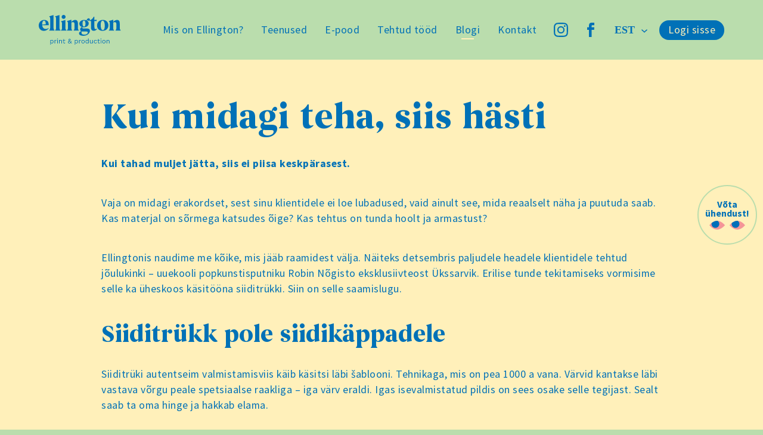

--- FILE ---
content_type: text/html; charset=UTF-8
request_url: https://www.ellington-printing.com/kui-midagi-teha-siis-hasti/
body_size: 10051
content:

<!DOCTYPE html>
<html lang="et">
<head>
<meta charset="utf-8" />
<meta name="generator" content="LOOM Digital (www.loomdigital.ee)" />
<meta name="viewport" content="width=device-width, initial-scale=1, shrink-to-fit=no" />
<link rel="apple-touch-icon-precomposed" sizes="57x57" href="https://www.ellington-printing.com/wp-content/themes/ellington/assets/dist/gfx/favicons/apple-touch-icon-57x57.png" />
    <link rel="apple-touch-icon-precomposed" sizes="114x114" href="https://www.ellington-printing.com/wp-content/themes/ellington/assets/dist/gfx/favicons/apple-touch-icon-114x114.png" />
    <link rel="apple-touch-icon-precomposed" sizes="72x72" href="https://www.ellington-printing.com/wp-content/themes/ellington/assets/dist/gfx/favicons/apple-touch-icon-72x72.png" />
    <link rel="apple-touch-icon-precomposed" sizes="144x144" href="https://www.ellington-printing.com/wp-content/themes/ellington/assets/dist/gfx/favicons/apple-touch-icon-144x144.png" />
    <link rel="apple-touch-icon-precomposed" sizes="60x60" href="https://www.ellington-printing.com/wp-content/themes/ellington/assets/dist/gfx/favicons/apple-touch-icon-60x60.png" />
    <link rel="apple-touch-icon-precomposed" sizes="120x120" href="https://www.ellington-printing.com/wp-content/themes/ellington/assets/dist/gfx/favicons/apple-touch-icon-120x120.png" />
    <link rel="apple-touch-icon-precomposed" sizes="76x76" href="https://www.ellington-printing.com/wp-content/themes/ellington/assets/dist/gfx/favicons/apple-touch-icon-76x76.png" />
    <link rel="apple-touch-icon-precomposed" sizes="152x152" href="https://www.ellington-printing.com/wp-content/themes/ellington/assets/dist/gfx/favicons/apple-touch-icon-152x152.png" />
    <link rel="icon" type="image/png" href="https://www.ellington-printing.com/wp-content/themes/ellington/assets/dist/gfx/favicons/favicon-196x196.png" sizes="196x196" />
    <link rel="icon" type="image/png" href="https://www.ellington-printing.com/wp-content/themes/ellington/assets/dist/gfx/favicons/favicon-96x96.png" sizes="96x96" />
    <link rel="icon" type="image/png" href="https://www.ellington-printing.com/wp-content/themes/ellington/assets/dist/gfx/favicons/favicon-32x32.png" sizes="32x32" />
    <link rel="icon" type="image/png" href="https://www.ellington-printing.com/wp-content/themes/ellington/assets/dist/gfx/favicons/favicon-16x16.png" sizes="16x16" />
    <link rel="icon" type="image/png" href="https://www.ellington-printing.com/wp-content/themes/ellington/assets/dist/gfx/favicons/favicon-128.png" sizes="128x128" />
    <meta name="application-name" content="Ellington"/>
    <meta name="msapplication-TileColor" content="#FFFFFF" />
    <meta name="msapplication-TileImage" content="https://www.ellington-printing.com/wp-content/themes/ellington/assets/dist/gfx/favicons/mstile-144x144.png" />
    <meta name="msapplication-square70x70logo" content="https://www.ellington-printing.com/wp-content/themes/ellington/assets/dist/gfx/favicons/mstile-70x70.png" />
    <meta name="msapplication-square150x150logo" content="https://www.ellington-printing.com/wp-content/themes/ellington/assets/dist/gfx/favicons/mstile-150x150.png" />
    <meta name="msapplication-wide310x150logo" content="https://www.ellington-printing.com/wp-content/themes/ellington/assets/dist/gfx/favicons/mstile-310x150.png" />
    <meta name="msapplication-square310x310logo" content="https://www.ellington-printing.com/wp-content/themes/ellington/assets/dist/gfx/favicons/mstile-310x310.png" />
    <!-- Google tag (gtag.js) --> <script async src="https://www.googletagmanager.com/gtag/js?id=G-HQ4LCLYE6J"></script> <script> window.dataLayer = window.dataLayer || []; function gtag(){dataLayer.push(arguments);} gtag('js', new Date()); gtag('config', 'G-HQ4LCLYE6J'); </script>
<meta name='robots' content='index, follow, max-image-preview:large, max-snippet:-1, max-video-preview:-1' />
<link rel="alternate" hreflang="et" href="https://www.ellington-printing.com/kui-midagi-teha-siis-hasti/" />

	<!-- This site is optimized with the Yoast SEO plugin v22.3 - https://yoast.com/wordpress/plugins/seo/ -->
	<title>Kui midagi teha, siis hästi &#8212; Ellington</title>
	<link rel="canonical" href="https://ellington-printing.com/kui-midagi-teha-siis-hasti/" />
	<meta property="og:locale" content="et_EE" />
	<meta property="og:type" content="article" />
	<meta property="og:title" content="Kui midagi teha, siis hästi &#8212; Ellington" />
	<meta property="og:description" content="Kui tahad muljet jätta, siis ei piisa keskpärasest. Vaja on midagi erakordset, sest sinu klientidele ei loe lubadused, vaid ainult see, mida reaalselt näha ja puutuda saab. Kas materjal on sõrmega katsudes õige? Kas tehtus on tunda hoolt ja armastust? Ellingtonis naudime me kõike, mis jääb raamidest välja. Näiteks detsembris paljudele headele klientidele tehtud jõulukinki [&hellip;]" />
	<meta property="og:url" content="https://ellington-printing.com/kui-midagi-teha-siis-hasti/" />
	<meta property="og:site_name" content="Ellington" />
	<meta property="article:published_time" content="2020-02-11T15:41:20+00:00" />
	<meta property="article:modified_time" content="2020-02-11T15:41:55+00:00" />
	<meta property="og:image" content="https://ellington-printing.com/wp-content/uploads/2020/02/dscf9592-103-1024x683.jpg" />
	<meta property="og:image:width" content="1024" />
	<meta property="og:image:height" content="683" />
	<meta property="og:image:type" content="image/jpeg" />
	<meta name="author" content="ellington09" />
	<meta name="twitter:card" content="summary_large_image" />
	<meta name="twitter:label1" content="Written by" />
	<meta name="twitter:data1" content="ellington09" />
	<meta name="twitter:label2" content="Est. reading time" />
	<meta name="twitter:data2" content="1 minut" />
	<script type="application/ld+json" class="yoast-schema-graph">{"@context":"https://schema.org","@graph":[{"@type":"WebPage","@id":"https://ellington-printing.com/kui-midagi-teha-siis-hasti/","url":"https://ellington-printing.com/kui-midagi-teha-siis-hasti/","name":"Kui midagi teha, siis hästi &#8212; Ellington","isPartOf":{"@id":"https://www.ellington-printing.com/#website"},"primaryImageOfPage":{"@id":"https://ellington-printing.com/kui-midagi-teha-siis-hasti/#primaryimage"},"image":{"@id":"https://ellington-printing.com/kui-midagi-teha-siis-hasti/#primaryimage"},"thumbnailUrl":"https://www.ellington-printing.com/wp-content/uploads/2020/02/dscf9592-103-scaled.jpg","datePublished":"2020-02-11T15:41:20+00:00","dateModified":"2020-02-11T15:41:55+00:00","author":{"@id":"https://www.ellington-printing.com/#/schema/person/b443490f5e807ec442eafc94d23281c2"},"breadcrumb":{"@id":"https://ellington-printing.com/kui-midagi-teha-siis-hasti/#breadcrumb"},"inLanguage":"et","potentialAction":[{"@type":"ReadAction","target":["https://ellington-printing.com/kui-midagi-teha-siis-hasti/"]}]},{"@type":"ImageObject","inLanguage":"et","@id":"https://ellington-printing.com/kui-midagi-teha-siis-hasti/#primaryimage","url":"https://www.ellington-printing.com/wp-content/uploads/2020/02/dscf9592-103-scaled.jpg","contentUrl":"https://www.ellington-printing.com/wp-content/uploads/2020/02/dscf9592-103-scaled.jpg","width":2560,"height":1707},{"@type":"WebSite","@id":"https://www.ellington-printing.com/#website","url":"https://www.ellington-printing.com/","name":"Ellington","description":"","potentialAction":[{"@type":"SearchAction","target":{"@type":"EntryPoint","urlTemplate":"https://www.ellington-printing.com/?s={search_term_string}"},"query-input":"required name=search_term_string"}],"inLanguage":"et"},{"@type":"Person","@id":"https://www.ellington-printing.com/#/schema/person/b443490f5e807ec442eafc94d23281c2","name":"ellington09","image":{"@type":"ImageObject","inLanguage":"et","@id":"https://www.ellington-printing.com/#/schema/person/image/","url":"https://secure.gravatar.com/avatar/e0f9f7d645f9574bff98da05dc65f928?s=96&d=mm&r=g","contentUrl":"https://secure.gravatar.com/avatar/e0f9f7d645f9574bff98da05dc65f928?s=96&d=mm&r=g","caption":"ellington09"}}]}</script>
	<!-- / Yoast SEO plugin. -->


<link rel='stylesheet' id='wp-block-library-css' href='https://www.ellington-printing.com/wp-includes/css/dist/block-library/style.min.css' media='all' />
<style id='classic-theme-styles-inline-css'>
/*! This file is auto-generated */
.wp-block-button__link{color:#fff;background-color:#32373c;border-radius:9999px;box-shadow:none;text-decoration:none;padding:calc(.667em + 2px) calc(1.333em + 2px);font-size:1.125em}.wp-block-file__button{background:#32373c;color:#fff;text-decoration:none}
</style>
<style id='global-styles-inline-css'>
body{--wp--preset--color--black: #000000;--wp--preset--color--cyan-bluish-gray: #abb8c3;--wp--preset--color--white: #fff;--wp--preset--color--pale-pink: #f78da7;--wp--preset--color--vivid-red: #cf2e2e;--wp--preset--color--luminous-vivid-orange: #ff6900;--wp--preset--color--luminous-vivid-amber: #fcb900;--wp--preset--color--light-green-cyan: #7bdcb5;--wp--preset--color--vivid-green-cyan: #00d084;--wp--preset--color--pale-cyan-blue: #8ed1fc;--wp--preset--color--vivid-cyan-blue: #0693e3;--wp--preset--color--vivid-purple: #9b51e0;--wp--preset--color--primary: #522E91;--wp--preset--color--secondary: #00A94F;--wp--preset--color--success: #2ACC45;--wp--preset--color--info: #4DADF7;--wp--preset--color--warning: #FD7E14;--wp--preset--color--danger: #E03131;--wp--preset--color--light: #F1F3F5;--wp--preset--color--dark: #303438;--wp--preset--color--body: #000;--wp--preset--color--transparent: transparent;--wp--preset--gradient--vivid-cyan-blue-to-vivid-purple: linear-gradient(135deg,rgba(6,147,227,1) 0%,rgb(155,81,224) 100%);--wp--preset--gradient--light-green-cyan-to-vivid-green-cyan: linear-gradient(135deg,rgb(122,220,180) 0%,rgb(0,208,130) 100%);--wp--preset--gradient--luminous-vivid-amber-to-luminous-vivid-orange: linear-gradient(135deg,rgba(252,185,0,1) 0%,rgba(255,105,0,1) 100%);--wp--preset--gradient--luminous-vivid-orange-to-vivid-red: linear-gradient(135deg,rgba(255,105,0,1) 0%,rgb(207,46,46) 100%);--wp--preset--gradient--very-light-gray-to-cyan-bluish-gray: linear-gradient(135deg,rgb(238,238,238) 0%,rgb(169,184,195) 100%);--wp--preset--gradient--cool-to-warm-spectrum: linear-gradient(135deg,rgb(74,234,220) 0%,rgb(151,120,209) 20%,rgb(207,42,186) 40%,rgb(238,44,130) 60%,rgb(251,105,98) 80%,rgb(254,248,76) 100%);--wp--preset--gradient--blush-light-purple: linear-gradient(135deg,rgb(255,206,236) 0%,rgb(152,150,240) 100%);--wp--preset--gradient--blush-bordeaux: linear-gradient(135deg,rgb(254,205,165) 0%,rgb(254,45,45) 50%,rgb(107,0,62) 100%);--wp--preset--gradient--luminous-dusk: linear-gradient(135deg,rgb(255,203,112) 0%,rgb(199,81,192) 50%,rgb(65,88,208) 100%);--wp--preset--gradient--pale-ocean: linear-gradient(135deg,rgb(255,245,203) 0%,rgb(182,227,212) 50%,rgb(51,167,181) 100%);--wp--preset--gradient--electric-grass: linear-gradient(135deg,rgb(202,248,128) 0%,rgb(113,206,126) 100%);--wp--preset--gradient--midnight: linear-gradient(135deg,rgb(2,3,129) 0%,rgb(40,116,252) 100%);--wp--preset--font-size--small: 13px;--wp--preset--font-size--medium: 20px;--wp--preset--font-size--large: 36px;--wp--preset--font-size--x-large: 42px;--wp--preset--spacing--20: 0.44rem;--wp--preset--spacing--30: 0.67rem;--wp--preset--spacing--40: 1rem;--wp--preset--spacing--50: 1.5rem;--wp--preset--spacing--60: 2.25rem;--wp--preset--spacing--70: 3.38rem;--wp--preset--spacing--80: 5.06rem;--wp--preset--shadow--natural: 6px 6px 9px rgba(0, 0, 0, 0.2);--wp--preset--shadow--deep: 12px 12px 50px rgba(0, 0, 0, 0.4);--wp--preset--shadow--sharp: 6px 6px 0px rgba(0, 0, 0, 0.2);--wp--preset--shadow--outlined: 6px 6px 0px -3px rgba(255, 255, 255, 1), 6px 6px rgba(0, 0, 0, 1);--wp--preset--shadow--crisp: 6px 6px 0px rgba(0, 0, 0, 1);}:where(.is-layout-flex){gap: 0.5em;}:where(.is-layout-grid){gap: 0.5em;}body .is-layout-flow > .alignleft{float: left;margin-inline-start: 0;margin-inline-end: 2em;}body .is-layout-flow > .alignright{float: right;margin-inline-start: 2em;margin-inline-end: 0;}body .is-layout-flow > .aligncenter{margin-left: auto !important;margin-right: auto !important;}body .is-layout-constrained > .alignleft{float: left;margin-inline-start: 0;margin-inline-end: 2em;}body .is-layout-constrained > .alignright{float: right;margin-inline-start: 2em;margin-inline-end: 0;}body .is-layout-constrained > .aligncenter{margin-left: auto !important;margin-right: auto !important;}body .is-layout-constrained > :where(:not(.alignleft):not(.alignright):not(.alignfull)){max-width: var(--wp--style--global--content-size);margin-left: auto !important;margin-right: auto !important;}body .is-layout-constrained > .alignwide{max-width: var(--wp--style--global--wide-size);}body .is-layout-flex{display: flex;}body .is-layout-flex{flex-wrap: wrap;align-items: center;}body .is-layout-flex > *{margin: 0;}body .is-layout-grid{display: grid;}body .is-layout-grid > *{margin: 0;}:where(.wp-block-columns.is-layout-flex){gap: 2em;}:where(.wp-block-columns.is-layout-grid){gap: 2em;}:where(.wp-block-post-template.is-layout-flex){gap: 1.25em;}:where(.wp-block-post-template.is-layout-grid){gap: 1.25em;}.has-black-color{color: var(--wp--preset--color--black) !important;}.has-cyan-bluish-gray-color{color: var(--wp--preset--color--cyan-bluish-gray) !important;}.has-white-color{color: var(--wp--preset--color--white) !important;}.has-pale-pink-color{color: var(--wp--preset--color--pale-pink) !important;}.has-vivid-red-color{color: var(--wp--preset--color--vivid-red) !important;}.has-luminous-vivid-orange-color{color: var(--wp--preset--color--luminous-vivid-orange) !important;}.has-luminous-vivid-amber-color{color: var(--wp--preset--color--luminous-vivid-amber) !important;}.has-light-green-cyan-color{color: var(--wp--preset--color--light-green-cyan) !important;}.has-vivid-green-cyan-color{color: var(--wp--preset--color--vivid-green-cyan) !important;}.has-pale-cyan-blue-color{color: var(--wp--preset--color--pale-cyan-blue) !important;}.has-vivid-cyan-blue-color{color: var(--wp--preset--color--vivid-cyan-blue) !important;}.has-vivid-purple-color{color: var(--wp--preset--color--vivid-purple) !important;}.has-black-background-color{background-color: var(--wp--preset--color--black) !important;}.has-cyan-bluish-gray-background-color{background-color: var(--wp--preset--color--cyan-bluish-gray) !important;}.has-white-background-color{background-color: var(--wp--preset--color--white) !important;}.has-pale-pink-background-color{background-color: var(--wp--preset--color--pale-pink) !important;}.has-vivid-red-background-color{background-color: var(--wp--preset--color--vivid-red) !important;}.has-luminous-vivid-orange-background-color{background-color: var(--wp--preset--color--luminous-vivid-orange) !important;}.has-luminous-vivid-amber-background-color{background-color: var(--wp--preset--color--luminous-vivid-amber) !important;}.has-light-green-cyan-background-color{background-color: var(--wp--preset--color--light-green-cyan) !important;}.has-vivid-green-cyan-background-color{background-color: var(--wp--preset--color--vivid-green-cyan) !important;}.has-pale-cyan-blue-background-color{background-color: var(--wp--preset--color--pale-cyan-blue) !important;}.has-vivid-cyan-blue-background-color{background-color: var(--wp--preset--color--vivid-cyan-blue) !important;}.has-vivid-purple-background-color{background-color: var(--wp--preset--color--vivid-purple) !important;}.has-black-border-color{border-color: var(--wp--preset--color--black) !important;}.has-cyan-bluish-gray-border-color{border-color: var(--wp--preset--color--cyan-bluish-gray) !important;}.has-white-border-color{border-color: var(--wp--preset--color--white) !important;}.has-pale-pink-border-color{border-color: var(--wp--preset--color--pale-pink) !important;}.has-vivid-red-border-color{border-color: var(--wp--preset--color--vivid-red) !important;}.has-luminous-vivid-orange-border-color{border-color: var(--wp--preset--color--luminous-vivid-orange) !important;}.has-luminous-vivid-amber-border-color{border-color: var(--wp--preset--color--luminous-vivid-amber) !important;}.has-light-green-cyan-border-color{border-color: var(--wp--preset--color--light-green-cyan) !important;}.has-vivid-green-cyan-border-color{border-color: var(--wp--preset--color--vivid-green-cyan) !important;}.has-pale-cyan-blue-border-color{border-color: var(--wp--preset--color--pale-cyan-blue) !important;}.has-vivid-cyan-blue-border-color{border-color: var(--wp--preset--color--vivid-cyan-blue) !important;}.has-vivid-purple-border-color{border-color: var(--wp--preset--color--vivid-purple) !important;}.has-vivid-cyan-blue-to-vivid-purple-gradient-background{background: var(--wp--preset--gradient--vivid-cyan-blue-to-vivid-purple) !important;}.has-light-green-cyan-to-vivid-green-cyan-gradient-background{background: var(--wp--preset--gradient--light-green-cyan-to-vivid-green-cyan) !important;}.has-luminous-vivid-amber-to-luminous-vivid-orange-gradient-background{background: var(--wp--preset--gradient--luminous-vivid-amber-to-luminous-vivid-orange) !important;}.has-luminous-vivid-orange-to-vivid-red-gradient-background{background: var(--wp--preset--gradient--luminous-vivid-orange-to-vivid-red) !important;}.has-very-light-gray-to-cyan-bluish-gray-gradient-background{background: var(--wp--preset--gradient--very-light-gray-to-cyan-bluish-gray) !important;}.has-cool-to-warm-spectrum-gradient-background{background: var(--wp--preset--gradient--cool-to-warm-spectrum) !important;}.has-blush-light-purple-gradient-background{background: var(--wp--preset--gradient--blush-light-purple) !important;}.has-blush-bordeaux-gradient-background{background: var(--wp--preset--gradient--blush-bordeaux) !important;}.has-luminous-dusk-gradient-background{background: var(--wp--preset--gradient--luminous-dusk) !important;}.has-pale-ocean-gradient-background{background: var(--wp--preset--gradient--pale-ocean) !important;}.has-electric-grass-gradient-background{background: var(--wp--preset--gradient--electric-grass) !important;}.has-midnight-gradient-background{background: var(--wp--preset--gradient--midnight) !important;}.has-small-font-size{font-size: var(--wp--preset--font-size--small) !important;}.has-medium-font-size{font-size: var(--wp--preset--font-size--medium) !important;}.has-large-font-size{font-size: var(--wp--preset--font-size--large) !important;}.has-x-large-font-size{font-size: var(--wp--preset--font-size--x-large) !important;}
.wp-block-navigation a:where(:not(.wp-element-button)){color: inherit;}
:where(.wp-block-post-template.is-layout-flex){gap: 1.25em;}:where(.wp-block-post-template.is-layout-grid){gap: 1.25em;}
:where(.wp-block-columns.is-layout-flex){gap: 2em;}:where(.wp-block-columns.is-layout-grid){gap: 2em;}
.wp-block-pullquote{font-size: 1.5em;line-height: 1.6;}
</style>
<link rel='stylesheet' id='ld-screen-css' href='https://www.ellington-printing.com/wp-content/themes/ellington/assets/dist/css/styles_screen.min.1698993040.css' media='screen' />
<script id="jquery-js-extra">
var _wpUtilSettings = {"ajax":{"url":"https:\/\/www.ellington-printing.com\/wp-admin\/admin-ajax.php"}};
var ld_vars = {"mode":"prod","lang":"et","themeURL":"https:\/\/www.ellington-printing.com\/wp-content\/themes\/ellington","homeURL":"https:\/\/www.ellington-printing.com\/","path":"\/","currentPath":"\/kui-midagi-teha-siis-hasti\/","nonce":"d8bc7dd3d2","restBase":"\/wp-json\/Ellington\/v1\/"};
</script>
<script src="https://www.ellington-printing.com/wp-content/themes/ellington/assets/dist/scripts/app.min.1597418127.js" id="jquery-js"></script>
<link rel="https://api.w.org/" href="https://www.ellington-printing.com/wp-json/" /><link rel="alternate" type="application/json" href="https://www.ellington-printing.com/wp-json/wp/v2/posts/170" /><link rel='shortlink' href='https://www.ellington-printing.com/?p=170' />

		<!-- GA Google Analytics @ https://m0n.co/ga -->
		<script>
			(function(i,s,o,g,r,a,m){i['GoogleAnalyticsObject']=r;i[r]=i[r]||function(){
			(i[r].q=i[r].q||[]).push(arguments)},i[r].l=1*new Date();a=s.createElement(o),
			m=s.getElementsByTagName(o)[0];a.async=1;a.src=g;m.parentNode.insertBefore(a,m)
			})(window,document,'script','https://www.google-analytics.com/analytics.js','ga');
			ga('create', 'UA-142234299-1', 'auto');
			ga('require', 'displayfeatures');
			ga('require', 'linkid');
			ga('send', 'pageview');
		</script>

	<!-- Google Tag Manager -->
<script>(function(w,d,s,l,i){w[l]=w[l]||[];w[l].push({'gtm.start':
new Date().getTime(),event:'gtm.js'});var f=d.getElementsByTagName(s)[0],
j=d.createElement(s),dl=l!='dataLayer'?'&l='+l:'';j.async=true;j.src=
'https://www.googletagmanager.com/gtm.js?id='+i+dl;f.parentNode.insertBefore(j,f);
})(window,document,'script','dataLayer','GTM-TTRFL24');</script>
<!-- End Google Tag Manager -->
<link href="https://fonts.googleapis.com/css?family=Source+Sans+Pro:400,700&display=swap&subset=latin-ext" rel="stylesheet">
<!-- Google Tag Manager -->
<script>(function(w,d,s,l,i){w[l]=w[l]||[];w[l].push({'gtm.start':
new Date().getTime(),event:'gtm.js'});var f=d.getElementsByTagName(s)[0],
j=d.createElement(s),dl=l!='dataLayer'?'&l='+l:'';j.async=true;j.src=
'https://www.googletagmanager.com/gtm.js?id='+i+dl;f.parentNode.insertBefore(j,f);
})(window,document,'script','dataLayer','GTM-TTRFL24');</script>
<!-- End Google Tag Manager -->
</head>
<body class="post-template-default single single-post postid-170 single-format-standard et mac">
<!-- Google Tag Manager (noscript) -->
<noscript><iframe src="https://www.googletagmanager.com/ns.html?id=GTM-TTRFL24"
height="0" width="0" style="display:none;visibility:hidden"></iframe></noscript>
<!-- End Google Tag Manager (noscript) -->
<!-- Google Tag Manager (noscript) -->
<noscript><iframe src="https://www.googletagmanager.com/ns.html?id=GTM-TTRFL24"
height="0" width="0" style="display:none;visibility:hidden"></iframe></noscript>
<!-- End Google Tag Manager (noscript) -->
    <div class="wrapper">
        <div class="container d-outdated-browser">
    <div class="alert alert-warning mt-2 mb-2">
        <div class="alert-body">
            <h2 class="alert-heading">Please update your browser</h2>
            <p>It looks like your browser isn't supported any more. Please update your browser to get secure and more responsive browsing experience.</p>
        </div>
        <hr>
        <p class="mb-2">Please use one of these browsers:</p>
        <ul class="row">
            <li class="col-auto"><a href="https://www.google.com/chrome" target="_blank">Google Chome</a></li>
            <li class="col-auto"><a href="https://www.mozilla.org/firefox/new/" target="_blank">Mozilla Firefox</a></li>
            <li class="col-auto"><a href="https://www.microsoft.com/windows/microsoft-edge" target="_blank">Microsoft Edge</a></li>
        </ul>
    </div>
</div>
        <header class="main-header">
            <div class="container-fluid">
                <div class="d-flex justify-content-between align-items-center">
                    <h1 class="main-header__logo"><a href="https://www.ellington-printing.com/" title="Ellington" rel="home"><img src="https://www.ellington-printing.com/wp-content/themes/ellington/assets/dist/gfx/ellington-logo.svg" alt="Ellington" /><span class="sr-only">Ellington</span></a></h1>
                    <nav class="main-header__mainnav d-flex justify-contente-end align-items-center" aria-label="Peamenüü">
                        <!-- Desktop menu -->
                        <div class="d-none d-lg-block">
                            <ul id="menu-primary-navigation" class="mainnav"><li id="menu-item-2674" class="menu-item menu-item-type-post_type menu-item-object-page menu-item-2674"><a href="https://www.ellington-printing.com/ellington-plus/">Mis on Ellington?</a></li>
<li id="menu-item-42" class="menu-item menu-item-type-post_type menu-item-object-page menu-item-42"><a href="https://www.ellington-printing.com/teenused/">Teenused</a></li>
<li id="menu-item-577" class="menu-item menu-item-type-custom menu-item-object-custom menu-item-577"><a href="https://ellington-printing.com/e-pood/">E-pood</a></li>
<li id="menu-item-27" class="menu-item menu-item-type-post_type menu-item-object-page menu-item-27"><a href="https://www.ellington-printing.com/valik-tehtud-toid/">Tehtud tööd</a></li>
<li id="menu-item-17" class="menu-item menu-item-type-taxonomy menu-item-object-category current-post-ancestor current-menu-parent current-post-parent menu-item-17"><a href="https://www.ellington-printing.com/uudised/">Blogi</a></li>
<li id="menu-item-30" class="menu-item menu-item-type-post_type menu-item-object-page menu-item-30"><a href="https://www.ellington-printing.com/kontakt/">Kontakt</a></li>
</ul>                        </div>
                        <!-- menu ends -->

                        <div class="social-buttons d-flex">
                            <a href="https://www.instagram.com/ellingtonprinting/" target="_blank" class="instagram" title="Instagram" data-ld-toggle="tooltip"><span class="sr-only">Instagram</span></a>
                             <a href="https://www.facebook.com/profile.php?id=100077262766261" target="_blank" class="facebook" title="Facebook" data-ld-toggle="tooltip"><span class="sr-only">Facebook</span></a>
                        </div>
                        <div class="language-dropdown"><div class="dropdown">
<button class="dropdown-toggle" type="button" data-toggle="dropdown" aria-haspopup="true" aria-expanded="false">est <i class="fa fa-angle-down"></i></button>
<div class="dropdown-menu">
<a href="https://www.ellington-printing.com/en/" title="en" class="dropdown-item en">eng</a>
</div></div></div>                        <div class="d-none d-sm-block mainnav2">
                            <ul id="menu-mainnav2" class=""><li id="menu-item-3687" class="menu-item menu-item-type-custom menu-item-object-custom menu-item-3687"><a href="https://tellimiskeskkond.ellington-printing.com/">Logi sisse</a></li>
</ul>                        </div>

                        <!-- Mobile menu -->
                        <div class="dropdown main-header__dropdown d-lg-none">
                            <button type="button" class="btn btn-menu" data-toggle="dropdown" data-flip="false" data-display="static"><span class="sr-only">Peamenüü</span></button>
                            <div class="dropdown-menu dropdown-menu--mainnav">
                                <div class="dropdown-menu__body p-0">
                                    <ul id="menu-primary-navigation-1" class="mainnav"><li class="menu-item menu-item-type-post_type menu-item-object-page menu-item-2674"><a href="https://www.ellington-printing.com/ellington-plus/">Mis on Ellington?</a></li>
<li class="menu-item menu-item-type-post_type menu-item-object-page menu-item-42"><a href="https://www.ellington-printing.com/teenused/">Teenused</a></li>
<li class="menu-item menu-item-type-custom menu-item-object-custom menu-item-577"><a href="https://ellington-printing.com/e-pood/">E-pood</a></li>
<li class="menu-item menu-item-type-post_type menu-item-object-page menu-item-27"><a href="https://www.ellington-printing.com/valik-tehtud-toid/">Tehtud tööd</a></li>
<li class="menu-item menu-item-type-taxonomy menu-item-object-category current-post-ancestor current-menu-parent current-post-parent menu-item-17"><a href="https://www.ellington-printing.com/uudised/">Blogi</a></li>
<li class="menu-item menu-item-type-post_type menu-item-object-page menu-item-30"><a href="https://www.ellington-printing.com/kontakt/">Kontakt</a></li>
</ul>                                </div>
                            </div>
                        </div>
                        <!-- menu ends -->
                    </nav>
                </div>
            </div>
        </header>

<main class="main-content">
	<figure class="article bg-secondary">
		<div class="container container-sm pb-4 pb-lg-5">
			<h1 class="article__title">Kui midagi teha, siis hästi</h1><p><strong>Kui tahad muljet jätta, siis ei piisa keskpärasest.</strong></p>
<p>Vaja on midagi erakordset, sest sinu klientidele ei loe lubadused, vaid ainult see, mida reaalselt näha ja puutuda saab. Kas materjal on sõrmega katsudes õige? Kas tehtus on tunda hoolt ja armastust?</p>
<p>Ellingtonis naudime me kõike, mis jääb raamidest välja. Näiteks detsembris paljudele headele klientidele tehtud jõulukinki – uuekooli popkunstisputniku Robin Nõgisto eksklusiivteost Ükssarvik. Erilise tunde tekitamiseks vormisime selle ka üheskoos käsitööna siiditrükki. Siin on selle saamislugu.</p>
<h2>Siiditrükk pole siidikäppadele</h2>
<p>Siiditrüki autentseim valmistamisviis käib käsitsi läbi šablooni. Tehnikaga, mis on pea 1000 a vana. Värvid kantakse läbi vastava võrgu peale spetsiaalse raakliga – iga värv eraldi. Igas isevalmistatud pildis on sees osake selle tegijast. Sealt saab ta oma hinge ja hakkab elama.</p>
<p>Kuigi Ükssarvik on Robin Nõgistole maalide kõrval esimene siiditrükk, sai tulemus meistri vääriline.</p>
<ul class="row ld-gallery ld-gallery-1" data-apply="lightGallery">
<li class="col-6 col-sm-4 gallery-thumb">
                        <a href="https://www.ellington-printing.com/wp-content/uploads/2020/02/dscf9558-100-1024x683.jpg" class="gallery-thumb__url">
                            <span class="gallery-thumb__image"><img fetchpriority="high" decoding="async" width="370" height="370" src="https://www.ellington-printing.com/wp-content/uploads/2020/02/dscf9558-100-370x370.jpg" class="attachment-ld-gallery-thumb size-ld-gallery-thumb" alt="" srcset="https://www.ellington-printing.com/wp-content/uploads/2020/02/dscf9558-100-370x370.jpg 370w, https://www.ellington-printing.com/wp-content/uploads/2020/02/dscf9558-100-150x150.jpg 150w, https://www.ellington-printing.com/wp-content/uploads/2020/02/dscf9558-100-160x160.jpg 160w" sizes="(max-width: 370px) 100vw, 370px" loading="auto" /></span>
                            
                        </a>
                    </li>
<li class="col-6 col-sm-4 gallery-thumb">
                        <a href="https://www.ellington-printing.com/wp-content/uploads/2020/02/dscf9578-101-1024x683.jpg" class="gallery-thumb__url">
                            <span class="gallery-thumb__image"><img decoding="async" width="370" height="370" src="https://www.ellington-printing.com/wp-content/uploads/2020/02/dscf9578-101-370x370.jpg" class="attachment-ld-gallery-thumb size-ld-gallery-thumb" alt="" srcset="https://www.ellington-printing.com/wp-content/uploads/2020/02/dscf9578-101-370x370.jpg 370w, https://www.ellington-printing.com/wp-content/uploads/2020/02/dscf9578-101-150x150.jpg 150w, https://www.ellington-printing.com/wp-content/uploads/2020/02/dscf9578-101-160x160.jpg 160w" sizes="(max-width: 370px) 100vw, 370px" loading="auto" /></span>
                            
                        </a>
                    </li>
<li class="col-6 col-sm-4 gallery-thumb">
                        <a href="https://www.ellington-printing.com/wp-content/uploads/2020/02/dscf9582-102-1024x823.jpg" class="gallery-thumb__url">
                            <span class="gallery-thumb__image"><img decoding="async" width="370" height="370" src="https://www.ellington-printing.com/wp-content/uploads/2020/02/dscf9582-102-370x370.jpg" class="attachment-ld-gallery-thumb size-ld-gallery-thumb" alt="" srcset="https://www.ellington-printing.com/wp-content/uploads/2020/02/dscf9582-102-370x370.jpg 370w, https://www.ellington-printing.com/wp-content/uploads/2020/02/dscf9582-102-150x150.jpg 150w, https://www.ellington-printing.com/wp-content/uploads/2020/02/dscf9582-102-160x160.jpg 160w" sizes="(max-width: 370px) 100vw, 370px" loading="auto" /></span>
                            
                        </a>
                    </li>
<li class="col-6 col-sm-4 gallery-thumb">
                        <a href="https://www.ellington-printing.com/wp-content/uploads/2020/02/dscf9592-103-1024x683.jpg" class="gallery-thumb__url">
                            <span class="gallery-thumb__image"><img decoding="async" width="370" height="370" src="https://www.ellington-printing.com/wp-content/uploads/2020/02/dscf9592-103-370x370.jpg" class="attachment-ld-gallery-thumb size-ld-gallery-thumb" alt="" srcset="https://www.ellington-printing.com/wp-content/uploads/2020/02/dscf9592-103-370x370.jpg 370w, https://www.ellington-printing.com/wp-content/uploads/2020/02/dscf9592-103-150x150.jpg 150w, https://www.ellington-printing.com/wp-content/uploads/2020/02/dscf9592-103-160x160.jpg 160w" sizes="(max-width: 370px) 100vw, 370px" loading="auto" /></span>
                            
                        </a>
                    </li>
<li class="col-6 col-sm-4 gallery-thumb">
                        <a href="https://www.ellington-printing.com/wp-content/uploads/2020/02/dscf9603-104-1024x683.jpg" class="gallery-thumb__url">
                            <span class="gallery-thumb__image"><img decoding="async" width="370" height="370" src="https://www.ellington-printing.com/wp-content/uploads/2020/02/dscf9603-104-370x370.jpg" class="attachment-ld-gallery-thumb size-ld-gallery-thumb" alt="" srcset="https://www.ellington-printing.com/wp-content/uploads/2020/02/dscf9603-104-370x370.jpg 370w, https://www.ellington-printing.com/wp-content/uploads/2020/02/dscf9603-104-150x150.jpg 150w, https://www.ellington-printing.com/wp-content/uploads/2020/02/dscf9603-104-160x160.jpg 160w" sizes="(max-width: 370px) 100vw, 370px" loading="auto" /></span>
                            
                        </a>
                    </li>
<li class="col-6 col-sm-4 gallery-thumb">
                        <a href="https://www.ellington-printing.com/wp-content/uploads/2020/02/dscf9606-105-1024x683.jpg" class="gallery-thumb__url">
                            <span class="gallery-thumb__image"><img decoding="async" width="370" height="370" src="https://www.ellington-printing.com/wp-content/uploads/2020/02/dscf9606-105-370x370.jpg" class="attachment-ld-gallery-thumb size-ld-gallery-thumb" alt="" srcset="https://www.ellington-printing.com/wp-content/uploads/2020/02/dscf9606-105-370x370.jpg 370w, https://www.ellington-printing.com/wp-content/uploads/2020/02/dscf9606-105-150x150.jpg 150w, https://www.ellington-printing.com/wp-content/uploads/2020/02/dscf9606-105-160x160.jpg 160w" sizes="(max-width: 370px) 100vw, 370px" loading="auto" /></span>
                            
                        </a>
                    </li>
<li class="col-6 col-sm-4 gallery-thumb">
                        <a href="https://www.ellington-printing.com/wp-content/uploads/2020/02/dscf9624-106-1024x683.jpg" class="gallery-thumb__url">
                            <span class="gallery-thumb__image"><img decoding="async" width="370" height="370" src="https://www.ellington-printing.com/wp-content/uploads/2020/02/dscf9624-106-370x370.jpg" class="attachment-ld-gallery-thumb size-ld-gallery-thumb" alt="" srcset="https://www.ellington-printing.com/wp-content/uploads/2020/02/dscf9624-106-370x370.jpg 370w, https://www.ellington-printing.com/wp-content/uploads/2020/02/dscf9624-106-150x150.jpg 150w, https://www.ellington-printing.com/wp-content/uploads/2020/02/dscf9624-106-160x160.jpg 160w" sizes="(max-width: 370px) 100vw, 370px" loading="auto" /></span>
                            
                        </a>
                    </li>
<li class="col-6 col-sm-4 gallery-thumb">
                        <a href="https://www.ellington-printing.com/wp-content/uploads/2020/02/dscf9639-107-1024x683.jpg" class="gallery-thumb__url">
                            <span class="gallery-thumb__image"><img decoding="async" width="370" height="370" src="https://www.ellington-printing.com/wp-content/uploads/2020/02/dscf9639-107-370x370.jpg" class="attachment-ld-gallery-thumb size-ld-gallery-thumb" alt="" srcset="https://www.ellington-printing.com/wp-content/uploads/2020/02/dscf9639-107-370x370.jpg 370w, https://www.ellington-printing.com/wp-content/uploads/2020/02/dscf9639-107-150x150.jpg 150w, https://www.ellington-printing.com/wp-content/uploads/2020/02/dscf9639-107-160x160.jpg 160w" sizes="(max-width: 370px) 100vw, 370px" loading="auto" /></span>
                            
                        </a>
                    </li>
<li class="col-6 col-sm-4 gallery-thumb">
                        <a href="https://www.ellington-printing.com/wp-content/uploads/2020/02/dscf9653-108-1024x661.jpg" class="gallery-thumb__url">
                            <span class="gallery-thumb__image"><img decoding="async" width="370" height="370" src="https://www.ellington-printing.com/wp-content/uploads/2020/02/dscf9653-108-370x370.jpg" class="attachment-ld-gallery-thumb size-ld-gallery-thumb" alt="" srcset="https://www.ellington-printing.com/wp-content/uploads/2020/02/dscf9653-108-370x370.jpg 370w, https://www.ellington-printing.com/wp-content/uploads/2020/02/dscf9653-108-150x150.jpg 150w, https://www.ellington-printing.com/wp-content/uploads/2020/02/dscf9653-108-160x160.jpg 160w" sizes="(max-width: 370px) 100vw, 370px" loading="auto" /></span>
                            
                        </a>
                    </li>
<li class="col-6 col-sm-4 gallery-thumb">
                        <a href="https://www.ellington-printing.com/wp-content/uploads/2020/02/dscf9667-109-1024x683.jpg" class="gallery-thumb__url">
                            <span class="gallery-thumb__image"><img decoding="async" width="370" height="370" src="https://www.ellington-printing.com/wp-content/uploads/2020/02/dscf9667-109-370x370.jpg" class="attachment-ld-gallery-thumb size-ld-gallery-thumb" alt="" srcset="https://www.ellington-printing.com/wp-content/uploads/2020/02/dscf9667-109-370x370.jpg 370w, https://www.ellington-printing.com/wp-content/uploads/2020/02/dscf9667-109-150x150.jpg 150w, https://www.ellington-printing.com/wp-content/uploads/2020/02/dscf9667-109-160x160.jpg 160w" sizes="(max-width: 370px) 100vw, 370px" loading="auto" /></span>
                            
                        </a>
                    </li>
<li class="col-6 col-sm-4 gallery-thumb">
                        <a href="https://www.ellington-printing.com/wp-content/uploads/2020/02/dscf9674-110-1024x683.jpg" class="gallery-thumb__url">
                            <span class="gallery-thumb__image"><img decoding="async" width="370" height="370" src="https://www.ellington-printing.com/wp-content/uploads/2020/02/dscf9674-110-370x370.jpg" class="attachment-ld-gallery-thumb size-ld-gallery-thumb" alt="" srcset="https://www.ellington-printing.com/wp-content/uploads/2020/02/dscf9674-110-370x370.jpg 370w, https://www.ellington-printing.com/wp-content/uploads/2020/02/dscf9674-110-150x150.jpg 150w, https://www.ellington-printing.com/wp-content/uploads/2020/02/dscf9674-110-160x160.jpg 160w" sizes="(max-width: 370px) 100vw, 370px" loading="auto" /></span>
                            
                        </a>
                    </li>
<li class="col-6 col-sm-4 gallery-thumb">
                        <a href="https://www.ellington-printing.com/wp-content/uploads/2020/02/dscf9681-111-1024x683.jpg" class="gallery-thumb__url">
                            <span class="gallery-thumb__image"><img decoding="async" width="370" height="370" src="https://www.ellington-printing.com/wp-content/uploads/2020/02/dscf9681-111-370x370.jpg" class="attachment-ld-gallery-thumb size-ld-gallery-thumb" alt="" srcset="https://www.ellington-printing.com/wp-content/uploads/2020/02/dscf9681-111-370x370.jpg 370w, https://www.ellington-printing.com/wp-content/uploads/2020/02/dscf9681-111-150x150.jpg 150w, https://www.ellington-printing.com/wp-content/uploads/2020/02/dscf9681-111-160x160.jpg 160w" sizes="(max-width: 370px) 100vw, 370px" loading="auto" /></span>
                            
                        </a>
                    </li>
<li class="col-6 col-sm-4 gallery-thumb">
                        <a href="https://www.ellington-printing.com/wp-content/uploads/2020/02/dscf9686-112-1024x683.jpg" class="gallery-thumb__url">
                            <span class="gallery-thumb__image"><img decoding="async" width="370" height="370" src="https://www.ellington-printing.com/wp-content/uploads/2020/02/dscf9686-112-370x370.jpg" class="attachment-ld-gallery-thumb size-ld-gallery-thumb" alt="" srcset="https://www.ellington-printing.com/wp-content/uploads/2020/02/dscf9686-112-370x370.jpg 370w, https://www.ellington-printing.com/wp-content/uploads/2020/02/dscf9686-112-150x150.jpg 150w, https://www.ellington-printing.com/wp-content/uploads/2020/02/dscf9686-112-160x160.jpg 160w" sizes="(max-width: 370px) 100vw, 370px" loading="auto" /></span>
                            
                        </a>
                    </li>
<li class="col-6 col-sm-4 gallery-thumb">
                        <a href="https://www.ellington-printing.com/wp-content/uploads/2020/02/dscf9690-113-1024x683.jpg" class="gallery-thumb__url">
                            <span class="gallery-thumb__image"><img decoding="async" width="370" height="370" src="https://www.ellington-printing.com/wp-content/uploads/2020/02/dscf9690-113-370x370.jpg" class="attachment-ld-gallery-thumb size-ld-gallery-thumb" alt="" srcset="https://www.ellington-printing.com/wp-content/uploads/2020/02/dscf9690-113-370x370.jpg 370w, https://www.ellington-printing.com/wp-content/uploads/2020/02/dscf9690-113-150x150.jpg 150w, https://www.ellington-printing.com/wp-content/uploads/2020/02/dscf9690-113-160x160.jpg 160w" sizes="(max-width: 370px) 100vw, 370px" loading="auto" /></span>
                            
                        </a>
                    </li>
<li class="col-6 col-sm-4 gallery-thumb">
                        <a href="https://www.ellington-printing.com/wp-content/uploads/2020/02/dscf9694-114-683x1024.jpg" class="gallery-thumb__url">
                            <span class="gallery-thumb__image"><img decoding="async" width="370" height="370" src="https://www.ellington-printing.com/wp-content/uploads/2020/02/dscf9694-114-370x370.jpg" class="attachment-ld-gallery-thumb size-ld-gallery-thumb" alt="" srcset="https://www.ellington-printing.com/wp-content/uploads/2020/02/dscf9694-114-370x370.jpg 370w, https://www.ellington-printing.com/wp-content/uploads/2020/02/dscf9694-114-150x150.jpg 150w, https://www.ellington-printing.com/wp-content/uploads/2020/02/dscf9694-114-160x160.jpg 160w" sizes="(max-width: 370px) 100vw, 370px" loading="auto" /></span>
                            
                        </a>
                    </li>
<li class="col-6 col-sm-4 gallery-thumb">
                        <a href="https://www.ellington-printing.com/wp-content/uploads/2020/02/dscf9706-115-1024x659.jpg" class="gallery-thumb__url">
                            <span class="gallery-thumb__image"><img decoding="async" width="370" height="370" src="https://www.ellington-printing.com/wp-content/uploads/2020/02/dscf9706-115-370x370.jpg" class="attachment-ld-gallery-thumb size-ld-gallery-thumb" alt="" srcset="https://www.ellington-printing.com/wp-content/uploads/2020/02/dscf9706-115-370x370.jpg 370w, https://www.ellington-printing.com/wp-content/uploads/2020/02/dscf9706-115-150x150.jpg 150w, https://www.ellington-printing.com/wp-content/uploads/2020/02/dscf9706-115-160x160.jpg 160w" sizes="(max-width: 370px) 100vw, 370px" loading="auto" /></span>
                            
                        </a>
                    </li>
<li class="col-6 col-sm-4 gallery-thumb">
                        <a href="https://www.ellington-printing.com/wp-content/uploads/2020/02/dscf9711-116-1024x638.jpg" class="gallery-thumb__url">
                            <span class="gallery-thumb__image"><img decoding="async" width="370" height="370" src="https://www.ellington-printing.com/wp-content/uploads/2020/02/dscf9711-116-370x370.jpg" class="attachment-ld-gallery-thumb size-ld-gallery-thumb" alt="" srcset="https://www.ellington-printing.com/wp-content/uploads/2020/02/dscf9711-116-370x370.jpg 370w, https://www.ellington-printing.com/wp-content/uploads/2020/02/dscf9711-116-150x150.jpg 150w, https://www.ellington-printing.com/wp-content/uploads/2020/02/dscf9711-116-160x160.jpg 160w" sizes="(max-width: 370px) 100vw, 370px" loading="auto" /></span>
                            
                        </a>
                    </li>
<li class="col-6 col-sm-4 gallery-thumb">
                        <a href="https://www.ellington-printing.com/wp-content/uploads/2020/02/dscf9715-117-1024x683.jpg" class="gallery-thumb__url">
                            <span class="gallery-thumb__image"><img decoding="async" width="370" height="370" src="https://www.ellington-printing.com/wp-content/uploads/2020/02/dscf9715-117-370x370.jpg" class="attachment-ld-gallery-thumb size-ld-gallery-thumb" alt="" srcset="https://www.ellington-printing.com/wp-content/uploads/2020/02/dscf9715-117-370x370.jpg 370w, https://www.ellington-printing.com/wp-content/uploads/2020/02/dscf9715-117-150x150.jpg 150w, https://www.ellington-printing.com/wp-content/uploads/2020/02/dscf9715-117-160x160.jpg 160w" sizes="(max-width: 370px) 100vw, 370px" loading="auto" /></span>
                            
                        </a>
                    </li>
<li class="col-6 col-sm-4 gallery-thumb">
                        <a href="https://www.ellington-printing.com/wp-content/uploads/2020/02/dscf9739-118-1024x688.jpg" class="gallery-thumb__url">
                            <span class="gallery-thumb__image"><img decoding="async" width="370" height="370" src="https://www.ellington-printing.com/wp-content/uploads/2020/02/dscf9739-118-370x370.jpg" class="attachment-ld-gallery-thumb size-ld-gallery-thumb" alt="" srcset="https://www.ellington-printing.com/wp-content/uploads/2020/02/dscf9739-118-370x370.jpg 370w, https://www.ellington-printing.com/wp-content/uploads/2020/02/dscf9739-118-150x150.jpg 150w, https://www.ellington-printing.com/wp-content/uploads/2020/02/dscf9739-118-160x160.jpg 160w" sizes="(max-width: 370px) 100vw, 370px" loading="auto" /></span>
                            
                        </a>
                    </li>
<li class="col-6 col-sm-4 gallery-thumb">
                        <a href="https://www.ellington-printing.com/wp-content/uploads/2020/02/dscf9740-119-1024x683.jpg" class="gallery-thumb__url">
                            <span class="gallery-thumb__image"><img decoding="async" width="370" height="370" src="https://www.ellington-printing.com/wp-content/uploads/2020/02/dscf9740-119-370x370.jpg" class="attachment-ld-gallery-thumb size-ld-gallery-thumb" alt="" srcset="https://www.ellington-printing.com/wp-content/uploads/2020/02/dscf9740-119-370x370.jpg 370w, https://www.ellington-printing.com/wp-content/uploads/2020/02/dscf9740-119-150x150.jpg 150w, https://www.ellington-printing.com/wp-content/uploads/2020/02/dscf9740-119-160x160.jpg 160w" sizes="(max-width: 370px) 100vw, 370px" loading="auto" /></span>
                            
                        </a>
                    </li>
</ul>
<hr class="w-100 border-tertiary mt-lg-5"><div class="d-flex justify-content-between align-items-center"><span class="text-tertiary">11.02.2020 • Ellington</span><aside class="social-networks d-flex align-items-center">
    <span class="text-tertiary">Meeldis? Jaga rõõmu!</span>
    <ul class="social-networks__list">
        <li><button type="button" class="btn btn-link btn-fb" data-social-event="fb" data-href="https%3A%2F%2Fwww.ellington-printing.com%2Fkui-midagi-teha-siis-hasti%2F" data-ld-toggle="tooltip" title="Jaga artiklit Facebookis"><span class="sr-only">Facebook</span></button></li>
    </ul>
</aside>
</div>		</div>
		<footer class="article-footer bg-primary pt-5">
			<div class="container text-center">
				<h2 class="article-footer__title">Vaata ka neid</h2>
				                <ul class="row justify-content-center">
<li class="col-lg-4">
                                <figure class="card card-sm">
                                    <figure class="card__figure"><img width="598" height="517" src="https://www.ellington-printing.com/wp-content/uploads/2022/05/60405342-395340287862811-9153978264752861317-n.jpg" class="attachment-large size-large wp-post-image" alt="" decoding="async" loading="auto" srcset="https://www.ellington-printing.com/wp-content/uploads/2022/05/60405342-395340287862811-9153978264752861317-n.jpg 598w, https://www.ellington-printing.com/wp-content/uploads/2022/05/60405342-395340287862811-9153978264752861317-n-300x259.jpg 300w, https://www.ellington-printing.com/wp-content/uploads/2022/05/60405342-395340287862811-9153978264752861317-n-370x320.jpg 370w" sizes="(max-width: 598px) 100vw, 598px" /></figure>
                                    <div class="card__body">
                                        <span class="date text-tertiary">24.05.2022</span>
                                        <h2 class="card__title"><a href="https://www.ellington-printing.com/kleebised-5-viisi-soodsamalt-silma-paista/" class="card__url stretched-link">Kleebised &#8211; 5 viisi soodsamalt silma paista</a></h2>
                                    </div>
                                </figure>
                            </li>
<li class="col-lg-4">
                                <figure class="card card-sm">
                                    <figure class="card__figure"><img width="1024" height="682" src="https://www.ellington-printing.com/wp-content/uploads/2024/02/kollektiiv-1024x682.jpg" class="attachment-large size-large wp-post-image" alt="" decoding="async" loading="auto" srcset="https://www.ellington-printing.com/wp-content/uploads/2024/02/kollektiiv-1024x682.jpg 1024w, https://www.ellington-printing.com/wp-content/uploads/2024/02/kollektiiv-300x200.jpg 300w, https://www.ellington-printing.com/wp-content/uploads/2024/02/kollektiiv-768x512.jpg 768w, https://www.ellington-printing.com/wp-content/uploads/2024/02/kollektiiv-1536x1024.jpg 1536w, https://www.ellington-printing.com/wp-content/uploads/2024/02/kollektiiv-370x247.jpg 370w, https://www.ellington-printing.com/wp-content/uploads/2024/02/kollektiiv.jpg 2000w" sizes="(max-width: 1024px) 100vw, 1024px" /></figure>
                                    <div class="card__body">
                                        <span class="date text-tertiary">08.02.2024</span>
                                        <h2 class="card__title"><a href="https://www.ellington-printing.com/andsime-iseteeninduses-arveldamise-robotile/" class="card__url stretched-link">Andsime iseteeninduses arveldamise robotile</a></h2>
                                    </div>
                                </figure>
                            </li>
<li class="col-lg-4">
                                <figure class="card card-sm">
                                    <figure class="card__figure"><img width="1024" height="768" src="https://www.ellington-printing.com/wp-content/uploads/2021/03/uks-1-1024x768.jpg" class="attachment-large size-large wp-post-image" alt="" decoding="async" loading="auto" srcset="https://www.ellington-printing.com/wp-content/uploads/2021/03/uks-1-1024x768.jpg 1024w, https://www.ellington-printing.com/wp-content/uploads/2021/03/uks-1-300x225.jpg 300w, https://www.ellington-printing.com/wp-content/uploads/2021/03/uks-1-768x576.jpg 768w, https://www.ellington-printing.com/wp-content/uploads/2021/03/uks-1-370x278.jpg 370w, https://www.ellington-printing.com/wp-content/uploads/2021/03/uks-1.jpg 1120w" sizes="(max-width: 1024px) 100vw, 1024px" /></figure>
                                    <div class="card__body">
                                        <span class="date text-tertiary">17.03.2021</span>
                                        <h2 class="card__title"><a href="https://www.ellington-printing.com/kolisime-noblessnerisse/" class="card__url stretched-link">Kolisime Noblessnerisse!</a></h2>
                                    </div>
                                </figure>
                            </li>
</ul>							</div>
		</footer>
	</article>
</main>


        <footer class="main-footer">
            <h2 class="sr-only">Jaluse navigatsioon</h2>
            <div class="container">
                <ul class="row flex-grow-1 justify-content-between">
                    <li class="col-lg-auto mb-5 mb-lg-0">
                        <img class="mb-3" src="https://www.ellington-printing.com/wp-content/themes/ellington/assets/dist/gfx/ellington-eyes.svg" alt="Ellington">
                        <p><b>Ellington Printing OÜ</b> <br>Workland Vabaduse <br>Pärnu mnt 12 <br>10148 Tallinn, Estonia <br><a href="mailto:printing@ellington.ee">printing@ellington.ee</a></p>                    </li>
                    <li class="col-lg-auto mb-5 mb-lg-0">
                        <img class="mb-3" src="https://www.ellington-printing.com/wp-content/themes/ellington/assets/dist/gfx/icon__newsletter-60.svg" alt="Liitu uudiskirjaga">
                        <p>Saad osa meie töödest ja tegemistest.</p>                        <button type="button" data-toggle="modal" data-target="#ldNewsletterSubscribe" class="btn btn-link mt-3">Liitu uudiskirjaga</button>
                    </li>
                    <li class="col-lg-auto">
                        <img class="mb-3" src="https://www.ellington-printing.com/wp-content/themes/ellington/assets/dist/gfx/ionprint-logo.svg" alt="iOnPrint">
                        <p><a href="https://ellington-printing.com/ionprint/">iOnPrint</a> on tarkvaralahendus, mis võimaldab meil trükipakkumise koostada vaid mõne hetkega.</p>                    </li>
                </ul>
            </div>
        </footer>

<div class="sticky-btn">
    <a href="#ldContactForm" data-toggle="modal">
        <span>Võta ühendust!</span>
        <img src="https://www.ellington-printing.com/wp-content/themes/ellington/assets/dist/gfx/eyes.svg" alt="">
    </a>
</div>

    </div>
<dialog class="modal fade" tabindex="-1" role="dialog" id="ldNewsletterSubscribe" data-backdrop="static">
    <div class="modal-dialog" role="document">
        <div class="modal-content">
            <div class="modal-header">
                <button type="button" class="close" data-dismiss="modal"><span class="sr-only">Sulge</span></button>
            </div>
            <div class="modal-body">
                <h1 class="modal-title">Liitu uudiskirjaga</h1>
                <p>Saad osa meie töödest ja tegemistest.</p>
                <form action="https://www.ellington-printing.com/" method="post">
                    <input type="hidden" name="formID" value="ldNewsletterSubscribe">
                    <input type="hidden" name="fromURL" value="https://www.ellington-printing.com/kolisime-noblessnerisse/">
                    <div class="sr-only"><div class="form-group"><input type="text" name="meepurk" autocomplete="nope" value="" /></div></div>
                    <div class="form-group form-group--email my-4">
                        <input type="email" class="form-control"  name="cemail" required placeholder="Sinu e-post">
                    </div>
                    <div class="alert alert-warning text-center d-none">
                        <p>Palun täida kõik väljad.</p>
                    </div>
                    <div class="d-flex justify-content-center mt-3">
                        <button type="button" class="btn btn-link" data-ld-action="fdc-submit">Liitu</button>
                    </div>
                </form>
            </div>
        </div>
    </div>
</dialog>

<dialog class="modal fade" tabindex="-1" role="dialog" id="ldContactForm" data-backdrop="static">
    <div class="modal-dialog" role="document">
        <div class="modal-content">
            
            <div class="modal-body">
                <div class="content-wrap">
                    <button type="button" class="close" data-dismiss="modal"><span class="sr-only">Sulge</span></button>
                <h1 class="article__title">Võta ühendust</h1>
                <p>Kirjuta meile oma soovist. Leiame koos lahenduse.</p>
                <form action="https://www.ellington-printing.com/" method="post" class="contact-form py-lg-5">
                    <input type="hidden" name="formID" value="ldContactForm">
                    <input type="hidden" name="fromURL" value="https://www.ellington-printing.com/kolisime-noblessnerisse/">
                    <div class="sr-only"><div class="form-group"><input type="text" name="meepurk" autocomplete="nope" value="" /></div></div>
                    <div class="row flex-grow-1">
                        <div class="col-lg-5 d-flex flex-column justify-content-between pr-lg-5">
                            <div class="form-group w-100">
                                <input type="text" class="form-control" name="cname" required placeholder="Sinu nimi">
                            </div>
                            <div class="form-group form-group--email w-100">
                                <input type="email" class="form-control"  name="cemail" required placeholder="Sinu e-post">
                            </div>
                            <div class="form-group form-group--phone w-100">
                                <input type="text" class="form-control" name="cphone" placeholder="Sinu telefon" required>
                            </div>
                        </div>
                        <div class="col-lg-7">
                            <div class="form-group">
                                <textarea name="cnote" rows="9" class="form-control" required placeholder="Sõnum"></textarea>
                            </div>
                            <div class="alert alert-warning text-center d-none">
                                <p>Palun täida kõik väljad.</p>
                            </div>
                        </div>
                    </div>
                    <div class="d-flex justify-content-end">
                        <button type="button" class="btn btn-link" data-ld-action="fdc-submit">Saada kiri</button>
                    </div>
                </form>
                </div>
            </div>
        </div>
    </div>
</dialog>
<aside class="popup-subscribe">
    <div class="modal-content d-none">
        <div class="modal-header">
            <button type="button" data-ld-apply="subscriptionCloseBtn" class="close"><span class="sr-only">Sulge</span></button>
        </div>
        <div class="modal-body">
            <h1 class="modal-title">Liitu uudiskirjaga</h1>
            <p>Saad osa meie töödest ja tegemistest.</p>
            <form action="https://www.ellington-printing.com/" method="post">
                <input type="hidden" name="formID" value="ldNewsletterSubscribe">
                <input type="hidden" name="fromURL" value="https://www.ellington-printing.com/kolisime-noblessnerisse/">
                <div class="sr-only"><div class="form-group"><input type="text" name="meepurk" autocomplete="nope" value="" /></div></div>
                <div class="form-group form-group--email my-4">
                    <input type="email" class="form-control"  name="cemail" required placeholder="Sinu e-post">
                </div>
                <div class="alert alert-warning text-center d-none">
                    <p>Palun täida kõik väljad.</p>
                </div>
                <div class="d-flex justify-content-center mt-3">
                    <button type="button" class="btn btn-link" data-ld-action="fdc-submit">Liitu</button>
                </div>
            </form>
        </div>
    </div>
</aside>

<script type="text/javascript">
    jQuery(function() {
        var showed = window.localStorage.getItem('ldEllingtonNewsletterSubscribe') || false;

        if( false !== showed ) {
            return;
        }

        $('.modal-content').removeClass('d-none');

        $('[data-ld-apply="subscriptionCloseBtn"]').on('click', function() {
            window.localStorage.setItem('ldEllingtonNewsletterSubscribe', 1);
            $('.modal-content').addClass('d-none');
        });
    });
</script>
<script id="fdc-js-extra">
var _fdcVars = {"ajax":{"url":"https:\/\/www.ellington-printing.com\/wp-admin\/admin-ajax.php","nonce":"19e072fd3c"},"str":{"no_file_added":"No file added by the user"}};
</script>
<script src="https://www.ellington-printing.com/wp-content/plugins/form-data-collector/scripts/fdc-front.min.js" id="fdc-js"></script>
<!-- Drip -->
<script type="text/javascript">
var _dcq = _dcq || [];
var _dcs = _dcs || {};
_dcs.account = '3702884';

(function() {
var dc = document.createElement('script');
dc.type = 'text/javascript'; dc.async = true;
dc.src = '//tag.getdrip.com/3702884.js';
var s = document.getElementsByTagName('script')[0];
s.parentNode.insertBefore(dc, s);
})();
</script>
<!-- end Drip -->
</body>
</html>


--- FILE ---
content_type: text/css
request_url: https://www.ellington-printing.com/wp-content/themes/ellington/assets/dist/css/styles_screen.min.1698993040.css
body_size: 34984
content:
/*!
 * Bootstrap v4.4.1 (https://getbootstrap.com/)
 * Copyright 2011-2018 The Bootstrap Authors
 * Copyright 2011-2018 Twitter, Inc.
 * Licensed under MIT (https://github.com/twbs/bootstrap/blob/master/LICENSE)
 */*,*::before,*::after{box-sizing:border-box}html{font-family:sans-serif;line-height:1.15;-webkit-text-size-adjust:100%;-webkit-tap-highlight-color:rgba(0,0,0,0)}article,aside,figcaption,figure,footer,header,hgroup,main,nav,section{display:block}body{margin:0;font-family:"Source Sans Pro",sans-serif;font-size:1rem;font-weight:400;line-height:1.5;color:#0071B7;text-align:left;background-color:#fff}[tabindex="-1"]:focus:not(:focus-visible){outline:0 !important}hr{box-sizing:content-box;height:0;overflow:visible}h1,h2,h3,h4,h5,h6{margin-top:0;margin-bottom:.5rem}p{margin-top:0;margin-bottom:1rem}abbr[title],abbr[data-original-title]{text-decoration:underline;-webkit-text-decoration:underline dotted;text-decoration:underline dotted;cursor:help;border-bottom:0;-webkit-text-decoration-skip-ink:none;text-decoration-skip-ink:none}address{margin-bottom:1rem;font-style:normal;line-height:inherit}ol,ul,dl{margin-top:0;margin-bottom:1rem}ol ol,ul ul,ol ul,ul ol{margin-bottom:0}dt{font-weight:700}dd{margin-bottom:.5rem;margin-left:0}blockquote{margin:0 0 1rem}b,strong{font-weight:bolder}small{font-size:80%}sub,sup{position:relative;font-size:75%;line-height:0;vertical-align:baseline}sub{bottom:-.25em}sup{top:-.5em}a{color:#0071B7;text-decoration:none;background-color:transparent}a:hover{color:#00426b;text-decoration:none}a:not([href]){color:inherit;text-decoration:none}a:not([href]):hover{color:inherit;text-decoration:none}pre,code,kbd,samp{font-family:SFMono-Regular,Menlo,Monaco,Consolas,"Liberation Mono","Courier New",monospace;font-size:1em}pre{margin-top:0;margin-bottom:1rem;overflow:auto}figure{margin:0 0 1rem}img{vertical-align:middle;border-style:none}svg{overflow:hidden;vertical-align:middle}table{border-collapse:collapse}caption{padding-top:.75rem;padding-bottom:.75rem;color:#6c757d;text-align:left;caption-side:bottom}th{text-align:inherit}label{display:inline-block;margin-bottom:.5rem}button{border-radius:0}button:focus{outline:1px dotted;outline:5px auto -webkit-focus-ring-color}input,button,select,optgroup,textarea{margin:0;font-family:inherit;font-size:inherit;line-height:inherit}button,input{overflow:visible}button,select{text-transform:none}select{word-wrap:normal}button,[type="button"],[type="reset"],[type="submit"]{-webkit-appearance:button}button:not(:disabled),[type="button"]:not(:disabled),[type="reset"]:not(:disabled),[type="submit"]:not(:disabled){cursor:pointer}button::-moz-focus-inner,[type="button"]::-moz-focus-inner,[type="reset"]::-moz-focus-inner,[type="submit"]::-moz-focus-inner{padding:0;border-style:none}input[type="radio"],input[type="checkbox"]{box-sizing:border-box;padding:0}input[type="date"],input[type="time"],input[type="datetime-local"],input[type="month"]{-webkit-appearance:listbox}textarea{overflow:auto;resize:vertical}fieldset{min-width:0;padding:0;margin:0;border:0}legend{display:block;width:100%;max-width:100%;padding:0;margin-bottom:.5rem;font-size:1.5rem;line-height:inherit;color:inherit;white-space:normal}progress{vertical-align:baseline}[type="number"]::-webkit-inner-spin-button,[type="number"]::-webkit-outer-spin-button{height:auto}[type="search"]{outline-offset:-2px;-webkit-appearance:none}[type="search"]::-webkit-search-decoration{-webkit-appearance:none}::-webkit-file-upload-button{font:inherit;-webkit-appearance:button}output{display:inline-block}summary{display:list-item;cursor:pointer}template{display:none}[hidden]{display:none !important}h1,h2,h3,h4,h5,h6,.h1,.h2,.h3,.h4,.h5,.h6{margin-bottom:.5rem;font-family:"Begum";font-weight:bold;line-height:1.2;color:#0071B7}h1,.h1{font-size:2.5rem}h2,.h2{font-size:2rem}h3,.h3{font-size:1.75rem}h4,.h4{font-size:1.5rem}h5,.h5{font-size:1.25rem}h6,.h6{font-size:1rem}.lead{font-size:1.25rem;font-weight:300}.display-1{font-size:6rem;font-weight:300;line-height:1.2}.display-2{font-size:5.5rem;font-weight:300;line-height:1.2}.display-3{font-size:4.5rem;font-weight:300;line-height:1.2}.display-4{font-size:3.5rem;font-weight:300;line-height:1.2}hr{margin-top:1rem;margin-bottom:1rem;border:0;border-top:2px solid #F59698}small,.small{font-size:80%;font-weight:400}mark,.mark{padding:.2em;background-color:#fcf8e3}.list-unstyled{padding-left:0;list-style:none}.list-inline,.social-networks__list{padding-left:0;list-style:none}.list-inline-item{display:inline-block}.list-inline-item:not(:last-child){margin-right:.5rem}.initialism{font-size:90%;text-transform:uppercase}.blockquote{margin-bottom:1rem;font-size:1.25rem}.blockquote-footer{display:block;font-size:80%;color:#6c757d}.blockquote-footer::before{content:"\2014\00A0"}.container{width:100%;padding-right:15px;padding-left:15px;margin-right:auto;margin-left:auto}@media (min-width: 576px){.container{max-width:540px}}@media (min-width: 768px){.container{max-width:720px}}@media (min-width: 992px){.container{max-width:960px}}@media (min-width: 1200px){.container{max-width:1200px}}.container-fluid,.container-sm,.container-md,.container-lg,.container-xl{width:100%;padding-right:15px;padding-left:15px;margin-right:auto;margin-left:auto}@media (min-width: 576px){.container,.container-sm{max-width:540px}}@media (min-width: 768px){.container,.container-sm,.container-md{max-width:720px}}@media (min-width: 992px){.container,.container-sm,.container-md,.container-lg{max-width:960px}}@media (min-width: 1200px){.container,.container-sm,.container-md,.container-lg,.container-xl{max-width:1200px}}.row{display:-ms-flexbox;display:flex;-ms-flex-wrap:wrap;flex-wrap:wrap;margin-right:-15px;margin-left:-15px}.no-gutters{margin-right:0;margin-left:0}.no-gutters>.col,.no-gutters>[class*="col-"]{padding-right:0;padding-left:0}.col-1,.col-2,.col-3,.col-4,.col-5,.col-6,.col-7,.col-8,.col-9,.col-10,.col-11,.col-12,.col,.col-auto,.col-sm-1,.col-sm-2,.col-sm-3,.col-sm-4,.col-sm-5,.col-sm-6,.col-sm-7,.col-sm-8,.col-sm-9,.col-sm-10,.col-sm-11,.col-sm-12,.col-sm,.col-sm-auto,.col-md-1,.col-md-2,.col-md-3,.col-md-4,.col-md-5,.col-md-6,.col-md-7,.col-md-8,.col-md-9,.col-md-10,.col-md-11,.col-md-12,.col-md,.col-md-auto,.col-lg-1,.col-lg-2,.col-lg-3,.col-lg-4,.col-lg-5,.col-lg-6,.col-lg-7,.col-lg-8,.col-lg-9,.col-lg-10,.col-lg-11,.col-lg-12,.col-lg,.col-lg-auto,.col-xl-1,.col-xl-2,.col-xl-3,.col-xl-4,.col-xl-5,.col-xl-6,.col-xl-7,.col-xl-8,.col-xl-9,.col-xl-10,.col-xl-11,.col-xl-12,.col-xl,.col-xl-auto{position:relative;width:100%;padding-right:15px;padding-left:15px}.col{-ms-flex-preferred-size:0;flex-basis:0;-ms-flex-positive:1;flex-grow:1;max-width:100%}.row-cols-1>*{-ms-flex:0 0 100%;flex:0 0 100%;max-width:100%}.row-cols-2>*{-ms-flex:0 0 50%;flex:0 0 50%;max-width:50%}.row-cols-3>*{-ms-flex:0 0 33.3333333333%;flex:0 0 33.3333333333%;max-width:33.3333333333%}.row-cols-4>*{-ms-flex:0 0 25%;flex:0 0 25%;max-width:25%}.row-cols-5>*{-ms-flex:0 0 20%;flex:0 0 20%;max-width:20%}.row-cols-6>*{-ms-flex:0 0 16.6666666667%;flex:0 0 16.6666666667%;max-width:16.6666666667%}.col-auto{-ms-flex:0 0 auto;flex:0 0 auto;width:auto;max-width:100%}.col-1{-ms-flex:0 0 8.3333333333%;flex:0 0 8.3333333333%;max-width:8.3333333333%}.col-2{-ms-flex:0 0 16.6666666667%;flex:0 0 16.6666666667%;max-width:16.6666666667%}.col-3{-ms-flex:0 0 25%;flex:0 0 25%;max-width:25%}.col-4{-ms-flex:0 0 33.3333333333%;flex:0 0 33.3333333333%;max-width:33.3333333333%}.col-5{-ms-flex:0 0 41.6666666667%;flex:0 0 41.6666666667%;max-width:41.6666666667%}.col-6{-ms-flex:0 0 50%;flex:0 0 50%;max-width:50%}.col-7{-ms-flex:0 0 58.3333333333%;flex:0 0 58.3333333333%;max-width:58.3333333333%}.col-8{-ms-flex:0 0 66.6666666667%;flex:0 0 66.6666666667%;max-width:66.6666666667%}.col-9{-ms-flex:0 0 75%;flex:0 0 75%;max-width:75%}.col-10{-ms-flex:0 0 83.3333333333%;flex:0 0 83.3333333333%;max-width:83.3333333333%}.col-11{-ms-flex:0 0 91.6666666667%;flex:0 0 91.6666666667%;max-width:91.6666666667%}.col-12{-ms-flex:0 0 100%;flex:0 0 100%;max-width:100%}.order-first{-ms-flex-order:-1;order:-1}.order-last{-ms-flex-order:13;order:13}.order-0{-ms-flex-order:0;order:0}.order-1{-ms-flex-order:1;order:1}.order-2{-ms-flex-order:2;order:2}.order-3{-ms-flex-order:3;order:3}.order-4{-ms-flex-order:4;order:4}.order-5{-ms-flex-order:5;order:5}.order-6{-ms-flex-order:6;order:6}.order-7{-ms-flex-order:7;order:7}.order-8{-ms-flex-order:8;order:8}.order-9{-ms-flex-order:9;order:9}.order-10{-ms-flex-order:10;order:10}.order-11{-ms-flex-order:11;order:11}.order-12{-ms-flex-order:12;order:12}.offset-1{margin-left:8.3333333333%}.offset-2{margin-left:16.6666666667%}.offset-3{margin-left:25%}.offset-4{margin-left:33.3333333333%}.offset-5{margin-left:41.6666666667%}.offset-6{margin-left:50%}.offset-7{margin-left:58.3333333333%}.offset-8{margin-left:66.6666666667%}.offset-9{margin-left:75%}.offset-10{margin-left:83.3333333333%}.offset-11{margin-left:91.6666666667%}@media (min-width: 576px){.col-sm{-ms-flex-preferred-size:0;flex-basis:0;-ms-flex-positive:1;flex-grow:1;max-width:100%}.row-cols-sm-1>*{-ms-flex:0 0 100%;flex:0 0 100%;max-width:100%}.row-cols-sm-2>*{-ms-flex:0 0 50%;flex:0 0 50%;max-width:50%}.row-cols-sm-3>*{-ms-flex:0 0 33.3333333333%;flex:0 0 33.3333333333%;max-width:33.3333333333%}.row-cols-sm-4>*{-ms-flex:0 0 25%;flex:0 0 25%;max-width:25%}.row-cols-sm-5>*{-ms-flex:0 0 20%;flex:0 0 20%;max-width:20%}.row-cols-sm-6>*{-ms-flex:0 0 16.6666666667%;flex:0 0 16.6666666667%;max-width:16.6666666667%}.col-sm-auto{-ms-flex:0 0 auto;flex:0 0 auto;width:auto;max-width:100%}.col-sm-1{-ms-flex:0 0 8.3333333333%;flex:0 0 8.3333333333%;max-width:8.3333333333%}.col-sm-2{-ms-flex:0 0 16.6666666667%;flex:0 0 16.6666666667%;max-width:16.6666666667%}.col-sm-3{-ms-flex:0 0 25%;flex:0 0 25%;max-width:25%}.col-sm-4{-ms-flex:0 0 33.3333333333%;flex:0 0 33.3333333333%;max-width:33.3333333333%}.col-sm-5{-ms-flex:0 0 41.6666666667%;flex:0 0 41.6666666667%;max-width:41.6666666667%}.col-sm-6{-ms-flex:0 0 50%;flex:0 0 50%;max-width:50%}.col-sm-7{-ms-flex:0 0 58.3333333333%;flex:0 0 58.3333333333%;max-width:58.3333333333%}.col-sm-8{-ms-flex:0 0 66.6666666667%;flex:0 0 66.6666666667%;max-width:66.6666666667%}.col-sm-9{-ms-flex:0 0 75%;flex:0 0 75%;max-width:75%}.col-sm-10{-ms-flex:0 0 83.3333333333%;flex:0 0 83.3333333333%;max-width:83.3333333333%}.col-sm-11{-ms-flex:0 0 91.6666666667%;flex:0 0 91.6666666667%;max-width:91.6666666667%}.col-sm-12{-ms-flex:0 0 100%;flex:0 0 100%;max-width:100%}.order-sm-first{-ms-flex-order:-1;order:-1}.order-sm-last{-ms-flex-order:13;order:13}.order-sm-0{-ms-flex-order:0;order:0}.order-sm-1{-ms-flex-order:1;order:1}.order-sm-2{-ms-flex-order:2;order:2}.order-sm-3{-ms-flex-order:3;order:3}.order-sm-4{-ms-flex-order:4;order:4}.order-sm-5{-ms-flex-order:5;order:5}.order-sm-6{-ms-flex-order:6;order:6}.order-sm-7{-ms-flex-order:7;order:7}.order-sm-8{-ms-flex-order:8;order:8}.order-sm-9{-ms-flex-order:9;order:9}.order-sm-10{-ms-flex-order:10;order:10}.order-sm-11{-ms-flex-order:11;order:11}.order-sm-12{-ms-flex-order:12;order:12}.offset-sm-0{margin-left:0}.offset-sm-1{margin-left:8.3333333333%}.offset-sm-2{margin-left:16.6666666667%}.offset-sm-3{margin-left:25%}.offset-sm-4{margin-left:33.3333333333%}.offset-sm-5{margin-left:41.6666666667%}.offset-sm-6{margin-left:50%}.offset-sm-7{margin-left:58.3333333333%}.offset-sm-8{margin-left:66.6666666667%}.offset-sm-9{margin-left:75%}.offset-sm-10{margin-left:83.3333333333%}.offset-sm-11{margin-left:91.6666666667%}}@media (min-width: 768px){.col-md{-ms-flex-preferred-size:0;flex-basis:0;-ms-flex-positive:1;flex-grow:1;max-width:100%}.row-cols-md-1>*{-ms-flex:0 0 100%;flex:0 0 100%;max-width:100%}.row-cols-md-2>*{-ms-flex:0 0 50%;flex:0 0 50%;max-width:50%}.row-cols-md-3>*{-ms-flex:0 0 33.3333333333%;flex:0 0 33.3333333333%;max-width:33.3333333333%}.row-cols-md-4>*{-ms-flex:0 0 25%;flex:0 0 25%;max-width:25%}.row-cols-md-5>*{-ms-flex:0 0 20%;flex:0 0 20%;max-width:20%}.row-cols-md-6>*{-ms-flex:0 0 16.6666666667%;flex:0 0 16.6666666667%;max-width:16.6666666667%}.col-md-auto{-ms-flex:0 0 auto;flex:0 0 auto;width:auto;max-width:100%}.col-md-1{-ms-flex:0 0 8.3333333333%;flex:0 0 8.3333333333%;max-width:8.3333333333%}.col-md-2{-ms-flex:0 0 16.6666666667%;flex:0 0 16.6666666667%;max-width:16.6666666667%}.col-md-3{-ms-flex:0 0 25%;flex:0 0 25%;max-width:25%}.col-md-4{-ms-flex:0 0 33.3333333333%;flex:0 0 33.3333333333%;max-width:33.3333333333%}.col-md-5{-ms-flex:0 0 41.6666666667%;flex:0 0 41.6666666667%;max-width:41.6666666667%}.col-md-6{-ms-flex:0 0 50%;flex:0 0 50%;max-width:50%}.col-md-7{-ms-flex:0 0 58.3333333333%;flex:0 0 58.3333333333%;max-width:58.3333333333%}.col-md-8{-ms-flex:0 0 66.6666666667%;flex:0 0 66.6666666667%;max-width:66.6666666667%}.col-md-9{-ms-flex:0 0 75%;flex:0 0 75%;max-width:75%}.col-md-10{-ms-flex:0 0 83.3333333333%;flex:0 0 83.3333333333%;max-width:83.3333333333%}.col-md-11{-ms-flex:0 0 91.6666666667%;flex:0 0 91.6666666667%;max-width:91.6666666667%}.col-md-12{-ms-flex:0 0 100%;flex:0 0 100%;max-width:100%}.order-md-first{-ms-flex-order:-1;order:-1}.order-md-last{-ms-flex-order:13;order:13}.order-md-0{-ms-flex-order:0;order:0}.order-md-1{-ms-flex-order:1;order:1}.order-md-2{-ms-flex-order:2;order:2}.order-md-3{-ms-flex-order:3;order:3}.order-md-4{-ms-flex-order:4;order:4}.order-md-5{-ms-flex-order:5;order:5}.order-md-6{-ms-flex-order:6;order:6}.order-md-7{-ms-flex-order:7;order:7}.order-md-8{-ms-flex-order:8;order:8}.order-md-9{-ms-flex-order:9;order:9}.order-md-10{-ms-flex-order:10;order:10}.order-md-11{-ms-flex-order:11;order:11}.order-md-12{-ms-flex-order:12;order:12}.offset-md-0{margin-left:0}.offset-md-1{margin-left:8.3333333333%}.offset-md-2{margin-left:16.6666666667%}.offset-md-3{margin-left:25%}.offset-md-4{margin-left:33.3333333333%}.offset-md-5{margin-left:41.6666666667%}.offset-md-6{margin-left:50%}.offset-md-7{margin-left:58.3333333333%}.offset-md-8{margin-left:66.6666666667%}.offset-md-9{margin-left:75%}.offset-md-10{margin-left:83.3333333333%}.offset-md-11{margin-left:91.6666666667%}}@media (min-width: 992px){.col-lg{-ms-flex-preferred-size:0;flex-basis:0;-ms-flex-positive:1;flex-grow:1;max-width:100%}.row-cols-lg-1>*{-ms-flex:0 0 100%;flex:0 0 100%;max-width:100%}.row-cols-lg-2>*{-ms-flex:0 0 50%;flex:0 0 50%;max-width:50%}.row-cols-lg-3>*{-ms-flex:0 0 33.3333333333%;flex:0 0 33.3333333333%;max-width:33.3333333333%}.row-cols-lg-4>*{-ms-flex:0 0 25%;flex:0 0 25%;max-width:25%}.row-cols-lg-5>*{-ms-flex:0 0 20%;flex:0 0 20%;max-width:20%}.row-cols-lg-6>*{-ms-flex:0 0 16.6666666667%;flex:0 0 16.6666666667%;max-width:16.6666666667%}.col-lg-auto{-ms-flex:0 0 auto;flex:0 0 auto;width:auto;max-width:100%}.col-lg-1{-ms-flex:0 0 8.3333333333%;flex:0 0 8.3333333333%;max-width:8.3333333333%}.col-lg-2{-ms-flex:0 0 16.6666666667%;flex:0 0 16.6666666667%;max-width:16.6666666667%}.col-lg-3{-ms-flex:0 0 25%;flex:0 0 25%;max-width:25%}.col-lg-4{-ms-flex:0 0 33.3333333333%;flex:0 0 33.3333333333%;max-width:33.3333333333%}.col-lg-5{-ms-flex:0 0 41.6666666667%;flex:0 0 41.6666666667%;max-width:41.6666666667%}.col-lg-6{-ms-flex:0 0 50%;flex:0 0 50%;max-width:50%}.col-lg-7{-ms-flex:0 0 58.3333333333%;flex:0 0 58.3333333333%;max-width:58.3333333333%}.col-lg-8{-ms-flex:0 0 66.6666666667%;flex:0 0 66.6666666667%;max-width:66.6666666667%}.col-lg-9{-ms-flex:0 0 75%;flex:0 0 75%;max-width:75%}.col-lg-10{-ms-flex:0 0 83.3333333333%;flex:0 0 83.3333333333%;max-width:83.3333333333%}.col-lg-11{-ms-flex:0 0 91.6666666667%;flex:0 0 91.6666666667%;max-width:91.6666666667%}.col-lg-12{-ms-flex:0 0 100%;flex:0 0 100%;max-width:100%}.order-lg-first{-ms-flex-order:-1;order:-1}.order-lg-last{-ms-flex-order:13;order:13}.order-lg-0{-ms-flex-order:0;order:0}.order-lg-1{-ms-flex-order:1;order:1}.order-lg-2{-ms-flex-order:2;order:2}.order-lg-3{-ms-flex-order:3;order:3}.order-lg-4{-ms-flex-order:4;order:4}.order-lg-5{-ms-flex-order:5;order:5}.order-lg-6{-ms-flex-order:6;order:6}.order-lg-7{-ms-flex-order:7;order:7}.order-lg-8{-ms-flex-order:8;order:8}.order-lg-9{-ms-flex-order:9;order:9}.order-lg-10{-ms-flex-order:10;order:10}.order-lg-11{-ms-flex-order:11;order:11}.order-lg-12{-ms-flex-order:12;order:12}.offset-lg-0{margin-left:0}.offset-lg-1{margin-left:8.3333333333%}.offset-lg-2{margin-left:16.6666666667%}.offset-lg-3{margin-left:25%}.offset-lg-4{margin-left:33.3333333333%}.offset-lg-5{margin-left:41.6666666667%}.offset-lg-6{margin-left:50%}.offset-lg-7{margin-left:58.3333333333%}.offset-lg-8{margin-left:66.6666666667%}.offset-lg-9{margin-left:75%}.offset-lg-10{margin-left:83.3333333333%}.offset-lg-11{margin-left:91.6666666667%}}@media (min-width: 1200px){.col-xl{-ms-flex-preferred-size:0;flex-basis:0;-ms-flex-positive:1;flex-grow:1;max-width:100%}.row-cols-xl-1>*{-ms-flex:0 0 100%;flex:0 0 100%;max-width:100%}.row-cols-xl-2>*{-ms-flex:0 0 50%;flex:0 0 50%;max-width:50%}.row-cols-xl-3>*{-ms-flex:0 0 33.3333333333%;flex:0 0 33.3333333333%;max-width:33.3333333333%}.row-cols-xl-4>*{-ms-flex:0 0 25%;flex:0 0 25%;max-width:25%}.row-cols-xl-5>*{-ms-flex:0 0 20%;flex:0 0 20%;max-width:20%}.row-cols-xl-6>*{-ms-flex:0 0 16.6666666667%;flex:0 0 16.6666666667%;max-width:16.6666666667%}.col-xl-auto{-ms-flex:0 0 auto;flex:0 0 auto;width:auto;max-width:100%}.col-xl-1{-ms-flex:0 0 8.3333333333%;flex:0 0 8.3333333333%;max-width:8.3333333333%}.col-xl-2{-ms-flex:0 0 16.6666666667%;flex:0 0 16.6666666667%;max-width:16.6666666667%}.col-xl-3{-ms-flex:0 0 25%;flex:0 0 25%;max-width:25%}.col-xl-4{-ms-flex:0 0 33.3333333333%;flex:0 0 33.3333333333%;max-width:33.3333333333%}.col-xl-5{-ms-flex:0 0 41.6666666667%;flex:0 0 41.6666666667%;max-width:41.6666666667%}.col-xl-6{-ms-flex:0 0 50%;flex:0 0 50%;max-width:50%}.col-xl-7{-ms-flex:0 0 58.3333333333%;flex:0 0 58.3333333333%;max-width:58.3333333333%}.col-xl-8{-ms-flex:0 0 66.6666666667%;flex:0 0 66.6666666667%;max-width:66.6666666667%}.col-xl-9{-ms-flex:0 0 75%;flex:0 0 75%;max-width:75%}.col-xl-10{-ms-flex:0 0 83.3333333333%;flex:0 0 83.3333333333%;max-width:83.3333333333%}.col-xl-11{-ms-flex:0 0 91.6666666667%;flex:0 0 91.6666666667%;max-width:91.6666666667%}.col-xl-12{-ms-flex:0 0 100%;flex:0 0 100%;max-width:100%}.order-xl-first{-ms-flex-order:-1;order:-1}.order-xl-last{-ms-flex-order:13;order:13}.order-xl-0{-ms-flex-order:0;order:0}.order-xl-1{-ms-flex-order:1;order:1}.order-xl-2{-ms-flex-order:2;order:2}.order-xl-3{-ms-flex-order:3;order:3}.order-xl-4{-ms-flex-order:4;order:4}.order-xl-5{-ms-flex-order:5;order:5}.order-xl-6{-ms-flex-order:6;order:6}.order-xl-7{-ms-flex-order:7;order:7}.order-xl-8{-ms-flex-order:8;order:8}.order-xl-9{-ms-flex-order:9;order:9}.order-xl-10{-ms-flex-order:10;order:10}.order-xl-11{-ms-flex-order:11;order:11}.order-xl-12{-ms-flex-order:12;order:12}.offset-xl-0{margin-left:0}.offset-xl-1{margin-left:8.3333333333%}.offset-xl-2{margin-left:16.6666666667%}.offset-xl-3{margin-left:25%}.offset-xl-4{margin-left:33.3333333333%}.offset-xl-5{margin-left:41.6666666667%}.offset-xl-6{margin-left:50%}.offset-xl-7{margin-left:58.3333333333%}.offset-xl-8{margin-left:66.6666666667%}.offset-xl-9{margin-left:75%}.offset-xl-10{margin-left:83.3333333333%}.offset-xl-11{margin-left:91.6666666667%}}.table{width:100%;margin-bottom:1rem;color:#0071B7;background-color:rgba(0,0,0,0)}.table th,.table td{padding:.75rem;vertical-align:top;border-top:1px solid #dee2e6}.table thead th{vertical-align:bottom;border-bottom:2px solid #dee2e6}.table tbody+tbody{border-top:2px solid #dee2e6}.table-sm th,.table-sm td{padding:.3rem}.table-bordered{border:1px solid #dee2e6}.table-bordered th,.table-bordered td{border:1px solid #dee2e6}.table-bordered thead th,.table-bordered thead td{border-bottom-width:2px}.table-borderless th,.table-borderless td,.table-borderless thead th,.table-borderless tbody+tbody{border:0}.table-striped tbody tr:nth-of-type(odd){background-color:rgba(0,0,0,0.05)}.table-hover tbody tr:hover{color:#0071B7;background-color:rgba(0,0,0,0.075)}.table-primary,.table-primary>th,.table-primary>td{background-color:#ecf5e8}.table-primary th,.table-primary td,.table-primary thead th,.table-primary tbody+tbody{border-color:#dbedd4}.table-hover .table-primary:hover{background-color:#ddedd6}.table-hover .table-primary:hover>td,.table-hover .table-primary:hover>th{background-color:#ddedd6}.table-secondary,.table-secondary>th,.table-secondary>td{background-color:#fffbec}.table-secondary th,.table-secondary td,.table-secondary thead th,.table-secondary tbody+tbody{border-color:#fff7db}.table-hover .table-secondary:hover{background-color:#fff6d3}.table-hover .table-secondary:hover>td,.table-hover .table-secondary:hover>th{background-color:#fff6d3}.table-success,.table-success>th,.table-success>td{background-color:#c3f1cb}.table-success th,.table-success td,.table-success thead th,.table-success tbody+tbody{border-color:#90e49e}.table-hover .table-success:hover{background-color:#aeecb9}.table-hover .table-success:hover>td,.table-hover .table-success:hover>th{background-color:#aeecb9}.table-info,.table-info>th,.table-info>td{background-color:#cde8fd}.table-info th,.table-info td,.table-info thead th,.table-info tbody+tbody{border-color:#a2d4fb}.table-hover .table-info:hover{background-color:#b4ddfc}.table-hover .table-info:hover>td,.table-hover .table-info:hover>th{background-color:#b4ddfc}.table-warning,.table-warning>th,.table-warning>td{background-color:#fedbbd}.table-warning th,.table-warning td,.table-warning thead th,.table-warning tbody+tbody{border-color:#febc85}.table-hover .table-warning:hover{background-color:#fecda4}.table-hover .table-warning:hover>td,.table-hover .table-warning:hover>th{background-color:#fecda4}.table-danger,.table-danger>th,.table-danger>td{background-color:#f6c5c5}.table-danger th,.table-danger td,.table-danger thead th,.table-danger tbody+tbody{border-color:#ef9494}.table-hover .table-danger:hover{background-color:#f3afaf}.table-hover .table-danger:hover>td,.table-hover .table-danger:hover>th{background-color:#f3afaf}.table-light,.table-light>th,.table-light>td{background-color:#fbfcfc}.table-light th,.table-light td,.table-light thead th,.table-light tbody+tbody{border-color:#f8f9fa}.table-hover .table-light:hover{background-color:#ecf1f1}.table-hover .table-light:hover>td,.table-hover .table-light:hover>th{background-color:#ecf1f1}.table-dark,.table-dark>th,.table-dark>td{background-color:#c5c6c7}.table-dark th,.table-dark td,.table-dark thead th,.table-dark tbody+tbody{border-color:#939598}.table-hover .table-dark:hover{background-color:#b8b9ba}.table-hover .table-dark:hover>td,.table-hover .table-dark:hover>th{background-color:#b8b9ba}.table-tertiary,.table-tertiary>th,.table-tertiary>td{background-color:#fce2e2}.table-tertiary th,.table-tertiary td,.table-tertiary thead th,.table-tertiary tbody+tbody{border-color:#fac8c9}.table-hover .table-tertiary:hover{background-color:#facbcb}.table-hover .table-tertiary:hover>td,.table-hover .table-tertiary:hover>th{background-color:#facbcb}.table-quaternary,.table-quaternary>th,.table-quaternary>td{background-color:#b8d7eb}.table-quaternary th,.table-quaternary td,.table-quaternary thead th,.table-quaternary tbody+tbody{border-color:#7ab5da}.table-hover .table-quaternary:hover{background-color:#a4cce5}.table-hover .table-quaternary:hover>td,.table-hover .table-quaternary:hover>th{background-color:#a4cce5}.table-active,.table-active>th,.table-active>td{background-color:rgba(0,0,0,0.075)}.table-hover .table-active:hover{background-color:rgba(0,0,0,0.075)}.table-hover .table-active:hover>td,.table-hover .table-active:hover>th{background-color:rgba(0,0,0,0.075)}.table .thead-dark th{color:#fff;background-color:#212529;border-color:#32383e}.table .thead-light th{color:#495057;background-color:#e9ecef;border-color:#dee2e6}.table-dark{color:#fff;background-color:#212529}.table-dark th,.table-dark td,.table-dark thead th{border-color:#32383e}.table-dark.table-bordered{border:0}.table-dark.table-striped tbody tr:nth-of-type(odd){background-color:rgba(255,255,255,0.05)}.table-dark.table-hover tbody tr:hover{color:#fff;background-color:rgba(255,255,255,0.075)}@media (max-width: 575.98px){.table-responsive-sm{display:block;width:100%;overflow-x:auto;-webkit-overflow-scrolling:touch}.table-responsive-sm>.table-bordered{border:0}}@media (max-width: 767.98px){.table-responsive-md{display:block;width:100%;overflow-x:auto;-webkit-overflow-scrolling:touch}.table-responsive-md>.table-bordered{border:0}}@media (max-width: 991.98px){.table-responsive-lg{display:block;width:100%;overflow-x:auto;-webkit-overflow-scrolling:touch}.table-responsive-lg>.table-bordered{border:0}}@media (max-width: 1199.98px){.table-responsive-xl{display:block;width:100%;overflow-x:auto;-webkit-overflow-scrolling:touch}.table-responsive-xl>.table-bordered{border:0}}.table-responsive{display:block;width:100%;overflow-x:auto;-webkit-overflow-scrolling:touch}.table-responsive>.table-bordered{border:0}.form-control{display:block;width:100%;height:calc(2.25rem + 4px);padding:.375rem .75rem;font-size:1rem;font-weight:400;line-height:1.5;color:#0071B7;background-color:rgba(0,0,0,0);background-clip:padding-box;border:2px solid #FFF0BA;border-radius:.25rem;transition:border-color 0.15s ease-in-out,box-shadow 0.15s ease-in-out}@media (prefers-reduced-motion: reduce){.form-control{transition:none}}.form-control::-ms-expand{background-color:transparent;border:0}.form-control:-moz-focusring{color:transparent;text-shadow:0 0 0 #0071B7}.form-control:focus{color:#0071B7;background-color:rgba(0,0,0,0);border-color:#F59698;outline:0;box-shadow:0 0 0 .2rem rgba(186,221,173,0.25)}.form-control::-webkit-input-placeholder{color:#0071B7;opacity:1}.form-control::-moz-placeholder{color:#0071B7;opacity:1}.form-control:-ms-input-placeholder{color:#0071B7;opacity:1}.form-control::-ms-input-placeholder{color:#0071B7;opacity:1}.form-control::placeholder{color:#0071B7;opacity:1}.form-control:disabled,.form-control[readonly]{background-color:#e9ecef;opacity:1}select.form-control:focus::-ms-value{color:#0071B7;background-color:rgba(0,0,0,0)}.form-control-file,.form-control-range{display:block;width:100%}.col-form-label{padding-top:calc(.375rem + 2px);padding-bottom:calc(.375rem + 2px);margin-bottom:0;font-size:inherit;line-height:1.5}.col-form-label-lg{padding-top:calc(.5rem + 2px);padding-bottom:calc(.5rem + 2px);font-size:1.25rem;line-height:1.5}.col-form-label-sm{padding-top:calc(.25rem + 2px);padding-bottom:calc(.25rem + 2px);font-size:.875rem;line-height:1.5}.form-control-plaintext{display:block;width:100%;padding:.375rem 0;margin-bottom:0;font-size:1rem;line-height:1.5;color:#0071B7;background-color:transparent;border:solid transparent;border-width:2px 0}.form-control-plaintext.form-control-sm,.form-control-plaintext.form-control-lg{padding-right:0;padding-left:0}.form-control-sm{height:calc(1.8125rem + 4px);padding:.25rem .5rem;font-size:.875rem;line-height:1.5;border-radius:.2rem}.form-control-lg{height:calc(2.875rem + 4px);padding:.5rem 1rem;font-size:1.25rem;line-height:1.5;border-radius:.3rem}select.form-control[size],select.form-control[multiple]{height:auto}textarea.form-control{height:auto}.form-group{margin-bottom:1rem}.form-text{display:block;margin-top:.25rem}.form-row{display:-ms-flexbox;display:flex;-ms-flex-wrap:wrap;flex-wrap:wrap;margin-right:-5px;margin-left:-5px}.form-row>.col,.form-row>[class*="col-"]{padding-right:5px;padding-left:5px}.form-check{position:relative;display:block;padding-left:1.25rem}.form-check-input{position:absolute;margin-top:.3rem;margin-left:-1.25rem}.form-check-input[disabled] ~ .form-check-label,.form-check-input:disabled ~ .form-check-label{color:#6c757d}.form-check-label{margin-bottom:0}.form-check-inline{display:-ms-inline-flexbox;display:inline-flex;-ms-flex-align:center;align-items:center;padding-left:0;margin-right:.75rem}.form-check-inline .form-check-input{position:static;margin-top:0;margin-right:.3125rem;margin-left:0}.valid-feedback{display:none;width:100%;margin-top:.25rem;font-size:80%;color:#2ACC45}.valid-tooltip{position:absolute;top:100%;z-index:5;display:none;max-width:100%;padding:.25rem .5rem;margin-top:.1rem;font-size:.875rem;line-height:1.5;color:#fff;background-color:rgba(42,204,69,0.9);border-radius:.25rem}.was-validated :valid ~ .valid-feedback,.was-validated :valid ~ .valid-tooltip,.is-valid ~ .valid-feedback,.is-valid ~ .valid-tooltip{display:block}.was-validated .form-control:valid,.form-control.is-valid{border-color:#2ACC45;padding-right:2.25rem;background-image:url("data:image/svg+xml,%3csvg xmlns='http://www.w3.org/2000/svg' viewBox='0 0 8 8'%3e%3cpath fill='%232ACC45' d='M2.3 6.73L.6 4.53c-.4-1.04.46-1.4 1.1-.8l1.1 1.4 3.4-3.8c.6-.63 1.6-.27 1.2.7l-4 4.6c-.43.5-.8.4-1.1.1z'/%3e%3c/svg%3e");background-repeat:no-repeat;background-position:right calc(.375em + .1875rem) center;background-size:calc(.75em + .375rem) calc(.75em + .375rem)}.was-validated .form-control:valid:focus,.form-control.is-valid:focus{border-color:#2ACC45;box-shadow:0 0 0 .2rem rgba(42,204,69,0.25)}.was-validated textarea.form-control:valid,textarea.form-control.is-valid{padding-right:2.25rem;background-position:top calc(.375em + .1875rem) right calc(.375em + .1875rem)}.was-validated .custom-select:valid,.custom-select.is-valid{border-color:#2ACC45;padding-right:3.4375rem;background:url("data:image/svg+xml,%3csvg xmlns='http://www.w3.org/2000/svg' viewBox='0 0 4 5'%3e%3cpath fill='%23343a40' d='M2 0L0 2h4zm0 5L0 3h4z'/%3e%3c/svg%3e") no-repeat right .75rem center/8px 10px,url("data:image/svg+xml,%3csvg xmlns='http://www.w3.org/2000/svg' viewBox='0 0 8 8'%3e%3cpath fill='%232ACC45' d='M2.3 6.73L.6 4.53c-.4-1.04.46-1.4 1.1-.8l1.1 1.4 3.4-3.8c.6-.63 1.6-.27 1.2.7l-4 4.6c-.43.5-.8.4-1.1.1z'/%3e%3c/svg%3e") rgba(0,0,0,0) no-repeat center right 1.75rem/1.125rem 1.125rem}.was-validated .custom-select:valid:focus,.custom-select.is-valid:focus{border-color:#2ACC45;box-shadow:0 0 0 .2rem rgba(42,204,69,0.25)}.was-validated .form-check-input:valid ~ .form-check-label,.form-check-input.is-valid ~ .form-check-label{color:#2ACC45}.was-validated .form-check-input:valid ~ .valid-feedback,.was-validated .form-check-input:valid ~ .valid-tooltip,.form-check-input.is-valid ~ .valid-feedback,.form-check-input.is-valid ~ .valid-tooltip{display:block}.was-validated .custom-control-input:valid ~ .custom-control-label,.custom-control-input.is-valid ~ .custom-control-label{color:#2ACC45}.was-validated .custom-control-input:valid ~ .custom-control-label::before,.custom-control-input.is-valid ~ .custom-control-label::before{border-color:#2ACC45}.was-validated .custom-control-input:valid:checked ~ .custom-control-label::before,.custom-control-input.is-valid:checked ~ .custom-control-label::before{border-color:#4edb66;background-color:#4edb66}.was-validated .custom-control-input:valid:focus ~ .custom-control-label::before,.custom-control-input.is-valid:focus ~ .custom-control-label::before{box-shadow:0 0 0 .2rem rgba(42,204,69,0.25)}.was-validated .custom-control-input:valid:focus:not(:checked) ~ .custom-control-label::before,.custom-control-input.is-valid:focus:not(:checked) ~ .custom-control-label::before{border-color:#2ACC45}.was-validated .custom-file-input:valid ~ .custom-file-label,.custom-file-input.is-valid ~ .custom-file-label{border-color:#2ACC45}.was-validated .custom-file-input:valid:focus ~ .custom-file-label,.custom-file-input.is-valid:focus ~ .custom-file-label{border-color:#2ACC45;box-shadow:0 0 0 .2rem rgba(42,204,69,0.25)}.invalid-feedback{display:none;width:100%;margin-top:.25rem;font-size:80%;color:#E03131}.invalid-tooltip{position:absolute;top:100%;z-index:5;display:none;max-width:100%;padding:.25rem .5rem;margin-top:.1rem;font-size:.875rem;line-height:1.5;color:#fff;background-color:rgba(224,49,49,0.9);border-radius:.25rem}.was-validated :invalid ~ .invalid-feedback,.was-validated :invalid ~ .invalid-tooltip,.is-invalid ~ .invalid-feedback,.is-invalid ~ .invalid-tooltip{display:block}.was-validated .form-control:invalid,.form-control.is-invalid{border-color:#E03131;padding-right:2.25rem;background-image:url("data:image/svg+xml,%3csvg xmlns='http://www.w3.org/2000/svg' fill='%23E03131' viewBox='-2 -2 7 7'%3e%3cpath stroke='%23d9534f' d='M0 0l3 3m0-3L0 3'/%3e%3ccircle r='.5'/%3e%3ccircle cx='3' r='.5'/%3e%3ccircle cy='3' r='.5'/%3e%3ccircle cx='3' cy='3' r='.5'/%3e%3c/svg%3E");background-repeat:no-repeat;background-position:right calc(.375em + .1875rem) center;background-size:calc(.75em + .375rem) calc(.75em + .375rem)}.was-validated .form-control:invalid:focus,.form-control.is-invalid:focus{border-color:#E03131;box-shadow:0 0 0 .2rem rgba(224,49,49,0.25)}.was-validated textarea.form-control:invalid,textarea.form-control.is-invalid{padding-right:2.25rem;background-position:top calc(.375em + .1875rem) right calc(.375em + .1875rem)}.was-validated .custom-select:invalid,.custom-select.is-invalid{border-color:#E03131;padding-right:3.4375rem;background:url("data:image/svg+xml,%3csvg xmlns='http://www.w3.org/2000/svg' viewBox='0 0 4 5'%3e%3cpath fill='%23343a40' d='M2 0L0 2h4zm0 5L0 3h4z'/%3e%3c/svg%3e") no-repeat right .75rem center/8px 10px,url("data:image/svg+xml,%3csvg xmlns='http://www.w3.org/2000/svg' fill='%23E03131' viewBox='-2 -2 7 7'%3e%3cpath stroke='%23d9534f' d='M0 0l3 3m0-3L0 3'/%3e%3ccircle r='.5'/%3e%3ccircle cx='3' r='.5'/%3e%3ccircle cy='3' r='.5'/%3e%3ccircle cx='3' cy='3' r='.5'/%3e%3c/svg%3E") rgba(0,0,0,0) no-repeat center right 1.75rem/1.125rem 1.125rem}.was-validated .custom-select:invalid:focus,.custom-select.is-invalid:focus{border-color:#E03131;box-shadow:0 0 0 .2rem rgba(224,49,49,0.25)}.was-validated .form-check-input:invalid ~ .form-check-label,.form-check-input.is-invalid ~ .form-check-label{color:#E03131}.was-validated .form-check-input:invalid ~ .invalid-feedback,.was-validated .form-check-input:invalid ~ .invalid-tooltip,.form-check-input.is-invalid ~ .invalid-feedback,.form-check-input.is-invalid ~ .invalid-tooltip{display:block}.was-validated .custom-control-input:invalid ~ .custom-control-label,.custom-control-input.is-invalid ~ .custom-control-label{color:#E03131}.was-validated .custom-control-input:invalid ~ .custom-control-label::before,.custom-control-input.is-invalid ~ .custom-control-label::before{border-color:#E03131}.was-validated .custom-control-input:invalid:checked ~ .custom-control-label::before,.custom-control-input.is-invalid:checked ~ .custom-control-label::before{border-color:#e75d5d;background-color:#e75d5d}.was-validated .custom-control-input:invalid:focus ~ .custom-control-label::before,.custom-control-input.is-invalid:focus ~ .custom-control-label::before{box-shadow:0 0 0 .2rem rgba(224,49,49,0.25)}.was-validated .custom-control-input:invalid:focus:not(:checked) ~ .custom-control-label::before,.custom-control-input.is-invalid:focus:not(:checked) ~ .custom-control-label::before{border-color:#E03131}.was-validated .custom-file-input:invalid ~ .custom-file-label,.custom-file-input.is-invalid ~ .custom-file-label{border-color:#E03131}.was-validated .custom-file-input:invalid:focus ~ .custom-file-label,.custom-file-input.is-invalid:focus ~ .custom-file-label{border-color:#E03131;box-shadow:0 0 0 .2rem rgba(224,49,49,0.25)}.form-inline{display:-ms-flexbox;display:flex;-ms-flex-flow:row wrap;flex-flow:row wrap;-ms-flex-align:center;align-items:center}.form-inline .form-check{width:100%}@media (min-width: 576px){.form-inline label{display:-ms-flexbox;display:flex;-ms-flex-align:center;align-items:center;-ms-flex-pack:center;justify-content:center;margin-bottom:0}.form-inline .form-group{display:-ms-flexbox;display:flex;-ms-flex:0 0 auto;flex:0 0 auto;-ms-flex-flow:row wrap;flex-flow:row wrap;-ms-flex-align:center;align-items:center;margin-bottom:0}.form-inline .form-control{display:inline-block;width:auto;vertical-align:middle}.form-inline .form-control-plaintext{display:inline-block}.form-inline .input-group,.form-inline .custom-select{width:auto}.form-inline .form-check{display:-ms-flexbox;display:flex;-ms-flex-align:center;align-items:center;-ms-flex-pack:center;justify-content:center;width:auto;padding-left:0}.form-inline .form-check-input{position:relative;-ms-flex-negative:0;flex-shrink:0;margin-top:0;margin-right:.25rem;margin-left:0}.form-inline .custom-control{-ms-flex-align:center;align-items:center;-ms-flex-pack:center;justify-content:center}.form-inline .custom-control-label{margin-bottom:0}}.btn{display:inline-block;font-weight:400;color:#0071B7;text-align:center;vertical-align:middle;cursor:pointer;-webkit-user-select:none;-moz-user-select:none;-ms-user-select:none;user-select:none;background-color:transparent;border:1px solid transparent;padding:.375rem .75rem;font-size:1rem;line-height:1.5;border-radius:.25rem;transition:color 0.15s ease-in-out,background-color 0.15s ease-in-out,border-color 0.15s ease-in-out,box-shadow 0.15s ease-in-out}@media (prefers-reduced-motion: reduce){.btn{transition:none}}.btn:hover{color:#0071B7;text-decoration:none}.btn:focus,.btn.focus{outline:0;box-shadow:0 0 0 .2rem rgba(186,221,173,0.25)}.btn.disabled,.btn:disabled{opacity:.65}a.btn.disabled,fieldset:disabled a.btn{pointer-events:none}.btn-primary{color:#212529;background-color:#BADDAD;border-color:#BADDAD}.btn-primary:hover{color:#212529;background-color:#a3d292;border-color:#9cce89}.btn-primary:focus,.btn-primary.focus{color:#212529;background-color:#a3d292;border-color:#9cce89;box-shadow:0 0 0 .2rem rgba(163,193,153,0.5)}.btn-primary.disabled,.btn-primary:disabled{color:#212529;background-color:#BADDAD;border-color:#BADDAD}.btn-primary:not(:disabled):not(.disabled):active,.btn-primary:not(:disabled):not(.disabled).active,.show>.btn-primary.dropdown-toggle{color:#212529;background-color:#9cce89;border-color:#94ca80}.btn-primary:not(:disabled):not(.disabled):active:focus,.btn-primary:not(:disabled):not(.disabled).active:focus,.show>.btn-primary.dropdown-toggle:focus{box-shadow:0 0 0 .2rem rgba(163,193,153,0.5)}.btn-secondary{color:#212529;background-color:#FFF0BA;border-color:#FFF0BA}.btn-secondary:hover{color:#212529;background-color:#ffe894;border-color:#ffe587}.btn-secondary:focus,.btn-secondary.focus{color:#212529;background-color:#ffe894;border-color:#ffe587;box-shadow:0 0 0 .2rem rgba(222,210,164,0.5)}.btn-secondary.disabled,.btn-secondary:disabled{color:#212529;background-color:#FFF0BA;border-color:#FFF0BA}.btn-secondary:not(:disabled):not(.disabled):active,.btn-secondary:not(:disabled):not(.disabled).active,.show>.btn-secondary.dropdown-toggle{color:#212529;background-color:#ffe587;border-color:#ffe27a}.btn-secondary:not(:disabled):not(.disabled):active:focus,.btn-secondary:not(:disabled):not(.disabled).active:focus,.show>.btn-secondary.dropdown-toggle:focus{box-shadow:0 0 0 .2rem rgba(222,210,164,0.5)}.btn-success{color:#fff;background-color:#2ACC45;border-color:#2ACC45}.btn-success:hover{color:#fff;background-color:#23ac3a;border-color:#21a237}.btn-success:focus,.btn-success.focus{color:#fff;background-color:#23ac3a;border-color:#21a237;box-shadow:0 0 0 .2rem rgba(74,212,97,0.5)}.btn-success.disabled,.btn-success:disabled{color:#fff;background-color:#2ACC45;border-color:#2ACC45}.btn-success:not(:disabled):not(.disabled):active,.btn-success:not(:disabled):not(.disabled).active,.show>.btn-success.dropdown-toggle{color:#fff;background-color:#21a237;border-color:#1f9733}.btn-success:not(:disabled):not(.disabled):active:focus,.btn-success:not(:disabled):not(.disabled).active:focus,.show>.btn-success.dropdown-toggle:focus{box-shadow:0 0 0 .2rem rgba(74,212,97,0.5)}.btn-info{color:#212529;background-color:#4DADF7;border-color:#4DADF7}.btn-info:hover{color:#fff;background-color:#289cf5;border-color:#1c97f5}.btn-info:focus,.btn-info.focus{color:#fff;background-color:#289cf5;border-color:#1c97f5;box-shadow:0 0 0 .2rem rgba(70,153,216,0.5)}.btn-info.disabled,.btn-info:disabled{color:#212529;background-color:#4DADF7;border-color:#4DADF7}.btn-info:not(:disabled):not(.disabled):active,.btn-info:not(:disabled):not(.disabled).active,.show>.btn-info.dropdown-toggle{color:#fff;background-color:#1c97f5;border-color:#1091f4}.btn-info:not(:disabled):not(.disabled):active:focus,.btn-info:not(:disabled):not(.disabled).active:focus,.show>.btn-info.dropdown-toggle:focus{box-shadow:0 0 0 .2rem rgba(70,153,216,0.5)}.btn-warning{color:#212529;background-color:#FD7E14;border-color:#FD7E14}.btn-warning:hover{color:#fff;background-color:#e96b02;border-color:#dc6502}.btn-warning:focus,.btn-warning.focus{color:#fff;background-color:#e96b02;border-color:#dc6502;box-shadow:0 0 0 .2rem rgba(220,113,23,0.5)}.btn-warning.disabled,.btn-warning:disabled{color:#212529;background-color:#FD7E14;border-color:#FD7E14}.btn-warning:not(:disabled):not(.disabled):active,.btn-warning:not(:disabled):not(.disabled).active,.show>.btn-warning.dropdown-toggle{color:#fff;background-color:#dc6502;border-color:#cf5f02}.btn-warning:not(:disabled):not(.disabled):active:focus,.btn-warning:not(:disabled):not(.disabled).active:focus,.show>.btn-warning.dropdown-toggle:focus{box-shadow:0 0 0 .2rem rgba(220,113,23,0.5)}.btn-danger{color:#fff;background-color:#E03131;border-color:#E03131}.btn-danger:hover{color:#fff;background-color:#cc1f1f;border-color:#c11d1d}.btn-danger:focus,.btn-danger.focus{color:#fff;background-color:#cc1f1f;border-color:#c11d1d;box-shadow:0 0 0 .2rem rgba(229,80,80,0.5)}.btn-danger.disabled,.btn-danger:disabled{color:#fff;background-color:#E03131;border-color:#E03131}.btn-danger:not(:disabled):not(.disabled):active,.btn-danger:not(:disabled):not(.disabled).active,.show>.btn-danger.dropdown-toggle{color:#fff;background-color:#c11d1d;border-color:#b61b1b}.btn-danger:not(:disabled):not(.disabled):active:focus,.btn-danger:not(:disabled):not(.disabled).active:focus,.show>.btn-danger.dropdown-toggle:focus{box-shadow:0 0 0 .2rem rgba(229,80,80,0.5)}.btn-light{color:#212529;background-color:#F1F3F5;border-color:#F1F3F5}.btn-light:hover{color:#212529;background-color:#dbe0e5;border-color:#d3dae0}.btn-light:focus,.btn-light.focus{color:#212529;background-color:#dbe0e5;border-color:#d3dae0;box-shadow:0 0 0 .2rem rgba(210,212,214,0.5)}.btn-light.disabled,.btn-light:disabled{color:#212529;background-color:#F1F3F5;border-color:#F1F3F5}.btn-light:not(:disabled):not(.disabled):active,.btn-light:not(:disabled):not(.disabled).active,.show>.btn-light.dropdown-toggle{color:#212529;background-color:#d3dae0;border-color:#ccd3da}.btn-light:not(:disabled):not(.disabled):active:focus,.btn-light:not(:disabled):not(.disabled).active:focus,.show>.btn-light.dropdown-toggle:focus{box-shadow:0 0 0 .2rem rgba(210,212,214,0.5)}.btn-dark{color:#fff;background-color:#303438;border-color:#303438}.btn-dark:hover{color:#fff;background-color:#1e2123;border-color:#181b1d}.btn-dark:focus,.btn-dark.focus{color:#fff;background-color:#1e2123;border-color:#181b1d;box-shadow:0 0 0 .2rem rgba(79,82,86,0.5)}.btn-dark.disabled,.btn-dark:disabled{color:#fff;background-color:#303438;border-color:#303438}.btn-dark:not(:disabled):not(.disabled):active,.btn-dark:not(:disabled):not(.disabled).active,.show>.btn-dark.dropdown-toggle{color:#fff;background-color:#181b1d;border-color:#131416}.btn-dark:not(:disabled):not(.disabled):active:focus,.btn-dark:not(:disabled):not(.disabled).active:focus,.show>.btn-dark.dropdown-toggle:focus{box-shadow:0 0 0 .2rem rgba(79,82,86,0.5)}.btn-tertiary{color:#212529;background-color:#F59698;border-color:#F59698}.btn-tertiary:hover{color:#212529;background-color:#f27376;border-color:#f1676a}.btn-tertiary:focus,.btn-tertiary.focus{color:#212529;background-color:#f27376;border-color:#f1676a;box-shadow:0 0 0 .2rem rgba(213,133,135,0.5)}.btn-tertiary.disabled,.btn-tertiary:disabled{color:#212529;background-color:#F59698;border-color:#F59698}.btn-tertiary:not(:disabled):not(.disabled):active,.btn-tertiary:not(:disabled):not(.disabled).active,.show>.btn-tertiary.dropdown-toggle{color:#fff;background-color:#f1676a;border-color:#ef5c5f}.btn-tertiary:not(:disabled):not(.disabled):active:focus,.btn-tertiary:not(:disabled):not(.disabled).active:focus,.show>.btn-tertiary.dropdown-toggle:focus{box-shadow:0 0 0 .2rem rgba(213,133,135,0.5)}.btn-quaternary{color:#fff;background-color:#0071B7;border-color:#0071B7}.btn-quaternary:hover{color:#fff;background-color:#005991;border-color:#005284}.btn-quaternary:focus,.btn-quaternary.focus{color:#fff;background-color:#005991;border-color:#005284;box-shadow:0 0 0 .2rem rgba(38,134,194,0.5)}.btn-quaternary.disabled,.btn-quaternary:disabled{color:#fff;background-color:#0071B7;border-color:#0071B7}.btn-quaternary:not(:disabled):not(.disabled):active,.btn-quaternary:not(:disabled):not(.disabled).active,.show>.btn-quaternary.dropdown-toggle{color:#fff;background-color:#005284;border-color:#004a77}.btn-quaternary:not(:disabled):not(.disabled):active:focus,.btn-quaternary:not(:disabled):not(.disabled).active:focus,.show>.btn-quaternary.dropdown-toggle:focus{box-shadow:0 0 0 .2rem rgba(38,134,194,0.5)}.btn-outline-primary{color:#BADDAD;border-color:#BADDAD}.btn-outline-primary:hover{color:#212529;background-color:#BADDAD;border-color:#BADDAD}.btn-outline-primary:focus,.btn-outline-primary.focus{box-shadow:0 0 0 .2rem rgba(186,221,173,0.5)}.btn-outline-primary.disabled,.btn-outline-primary:disabled{color:#BADDAD;background-color:transparent}.btn-outline-primary:not(:disabled):not(.disabled):active,.btn-outline-primary:not(:disabled):not(.disabled).active,.show>.btn-outline-primary.dropdown-toggle{color:#212529;background-color:#BADDAD;border-color:#BADDAD}.btn-outline-primary:not(:disabled):not(.disabled):active:focus,.btn-outline-primary:not(:disabled):not(.disabled).active:focus,.show>.btn-outline-primary.dropdown-toggle:focus{box-shadow:0 0 0 .2rem rgba(186,221,173,0.5)}.btn-outline-secondary{color:#FFF0BA;border-color:#FFF0BA}.btn-outline-secondary:hover{color:#212529;background-color:#FFF0BA;border-color:#FFF0BA}.btn-outline-secondary:focus,.btn-outline-secondary.focus{box-shadow:0 0 0 .2rem rgba(255,240,186,0.5)}.btn-outline-secondary.disabled,.btn-outline-secondary:disabled{color:#FFF0BA;background-color:transparent}.btn-outline-secondary:not(:disabled):not(.disabled):active,.btn-outline-secondary:not(:disabled):not(.disabled).active,.show>.btn-outline-secondary.dropdown-toggle{color:#212529;background-color:#FFF0BA;border-color:#FFF0BA}.btn-outline-secondary:not(:disabled):not(.disabled):active:focus,.btn-outline-secondary:not(:disabled):not(.disabled).active:focus,.show>.btn-outline-secondary.dropdown-toggle:focus{box-shadow:0 0 0 .2rem rgba(255,240,186,0.5)}.btn-outline-success{color:#2ACC45;border-color:#2ACC45}.btn-outline-success:hover{color:#fff;background-color:#2ACC45;border-color:#2ACC45}.btn-outline-success:focus,.btn-outline-success.focus{box-shadow:0 0 0 .2rem rgba(42,204,69,0.5)}.btn-outline-success.disabled,.btn-outline-success:disabled{color:#2ACC45;background-color:transparent}.btn-outline-success:not(:disabled):not(.disabled):active,.btn-outline-success:not(:disabled):not(.disabled).active,.show>.btn-outline-success.dropdown-toggle{color:#fff;background-color:#2ACC45;border-color:#2ACC45}.btn-outline-success:not(:disabled):not(.disabled):active:focus,.btn-outline-success:not(:disabled):not(.disabled).active:focus,.show>.btn-outline-success.dropdown-toggle:focus{box-shadow:0 0 0 .2rem rgba(42,204,69,0.5)}.btn-outline-info{color:#4DADF7;border-color:#4DADF7}.btn-outline-info:hover{color:#212529;background-color:#4DADF7;border-color:#4DADF7}.btn-outline-info:focus,.btn-outline-info.focus{box-shadow:0 0 0 .2rem rgba(77,173,247,0.5)}.btn-outline-info.disabled,.btn-outline-info:disabled{color:#4DADF7;background-color:transparent}.btn-outline-info:not(:disabled):not(.disabled):active,.btn-outline-info:not(:disabled):not(.disabled).active,.show>.btn-outline-info.dropdown-toggle{color:#212529;background-color:#4DADF7;border-color:#4DADF7}.btn-outline-info:not(:disabled):not(.disabled):active:focus,.btn-outline-info:not(:disabled):not(.disabled).active:focus,.show>.btn-outline-info.dropdown-toggle:focus{box-shadow:0 0 0 .2rem rgba(77,173,247,0.5)}.btn-outline-warning{color:#FD7E14;border-color:#FD7E14}.btn-outline-warning:hover{color:#212529;background-color:#FD7E14;border-color:#FD7E14}.btn-outline-warning:focus,.btn-outline-warning.focus{box-shadow:0 0 0 .2rem rgba(253,126,20,0.5)}.btn-outline-warning.disabled,.btn-outline-warning:disabled{color:#FD7E14;background-color:transparent}.btn-outline-warning:not(:disabled):not(.disabled):active,.btn-outline-warning:not(:disabled):not(.disabled).active,.show>.btn-outline-warning.dropdown-toggle{color:#212529;background-color:#FD7E14;border-color:#FD7E14}.btn-outline-warning:not(:disabled):not(.disabled):active:focus,.btn-outline-warning:not(:disabled):not(.disabled).active:focus,.show>.btn-outline-warning.dropdown-toggle:focus{box-shadow:0 0 0 .2rem rgba(253,126,20,0.5)}.btn-outline-danger{color:#E03131;border-color:#E03131}.btn-outline-danger:hover{color:#fff;background-color:#E03131;border-color:#E03131}.btn-outline-danger:focus,.btn-outline-danger.focus{box-shadow:0 0 0 .2rem rgba(224,49,49,0.5)}.btn-outline-danger.disabled,.btn-outline-danger:disabled{color:#E03131;background-color:transparent}.btn-outline-danger:not(:disabled):not(.disabled):active,.btn-outline-danger:not(:disabled):not(.disabled).active,.show>.btn-outline-danger.dropdown-toggle{color:#fff;background-color:#E03131;border-color:#E03131}.btn-outline-danger:not(:disabled):not(.disabled):active:focus,.btn-outline-danger:not(:disabled):not(.disabled).active:focus,.show>.btn-outline-danger.dropdown-toggle:focus{box-shadow:0 0 0 .2rem rgba(224,49,49,0.5)}.btn-outline-light{color:#F1F3F5;border-color:#F1F3F5}.btn-outline-light:hover{color:#212529;background-color:#F1F3F5;border-color:#F1F3F5}.btn-outline-light:focus,.btn-outline-light.focus{box-shadow:0 0 0 .2rem rgba(241,243,245,0.5)}.btn-outline-light.disabled,.btn-outline-light:disabled{color:#F1F3F5;background-color:transparent}.btn-outline-light:not(:disabled):not(.disabled):active,.btn-outline-light:not(:disabled):not(.disabled).active,.show>.btn-outline-light.dropdown-toggle{color:#212529;background-color:#F1F3F5;border-color:#F1F3F5}.btn-outline-light:not(:disabled):not(.disabled):active:focus,.btn-outline-light:not(:disabled):not(.disabled).active:focus,.show>.btn-outline-light.dropdown-toggle:focus{box-shadow:0 0 0 .2rem rgba(241,243,245,0.5)}.btn-outline-dark{color:#303438;border-color:#303438}.btn-outline-dark:hover{color:#fff;background-color:#303438;border-color:#303438}.btn-outline-dark:focus,.btn-outline-dark.focus{box-shadow:0 0 0 .2rem rgba(48,52,56,0.5)}.btn-outline-dark.disabled,.btn-outline-dark:disabled{color:#303438;background-color:transparent}.btn-outline-dark:not(:disabled):not(.disabled):active,.btn-outline-dark:not(:disabled):not(.disabled).active,.show>.btn-outline-dark.dropdown-toggle{color:#fff;background-color:#303438;border-color:#303438}.btn-outline-dark:not(:disabled):not(.disabled):active:focus,.btn-outline-dark:not(:disabled):not(.disabled).active:focus,.show>.btn-outline-dark.dropdown-toggle:focus{box-shadow:0 0 0 .2rem rgba(48,52,56,0.5)}.btn-outline-tertiary{color:#F59698;border-color:#F59698}.btn-outline-tertiary:hover{color:#212529;background-color:#F59698;border-color:#F59698}.btn-outline-tertiary:focus,.btn-outline-tertiary.focus{box-shadow:0 0 0 .2rem rgba(245,150,152,0.5)}.btn-outline-tertiary.disabled,.btn-outline-tertiary:disabled{color:#F59698;background-color:transparent}.btn-outline-tertiary:not(:disabled):not(.disabled):active,.btn-outline-tertiary:not(:disabled):not(.disabled).active,.show>.btn-outline-tertiary.dropdown-toggle{color:#212529;background-color:#F59698;border-color:#F59698}.btn-outline-tertiary:not(:disabled):not(.disabled):active:focus,.btn-outline-tertiary:not(:disabled):not(.disabled).active:focus,.show>.btn-outline-tertiary.dropdown-toggle:focus{box-shadow:0 0 0 .2rem rgba(245,150,152,0.5)}.btn-outline-quaternary{color:#0071B7;border-color:#0071B7}.btn-outline-quaternary:hover{color:#fff;background-color:#0071B7;border-color:#0071B7}.btn-outline-quaternary:focus,.btn-outline-quaternary.focus{box-shadow:0 0 0 .2rem rgba(0,113,183,0.5)}.btn-outline-quaternary.disabled,.btn-outline-quaternary:disabled{color:#0071B7;background-color:transparent}.btn-outline-quaternary:not(:disabled):not(.disabled):active,.btn-outline-quaternary:not(:disabled):not(.disabled).active,.show>.btn-outline-quaternary.dropdown-toggle{color:#fff;background-color:#0071B7;border-color:#0071B7}.btn-outline-quaternary:not(:disabled):not(.disabled):active:focus,.btn-outline-quaternary:not(:disabled):not(.disabled).active:focus,.show>.btn-outline-quaternary.dropdown-toggle:focus{box-shadow:0 0 0 .2rem rgba(0,113,183,0.5)}.btn-link{font-weight:400;color:#0071B7;text-decoration:none}.btn-link:hover{color:#00426b;text-decoration:none}.btn-link:focus,.btn-link.focus{text-decoration:none;box-shadow:none}.btn-link:disabled,.btn-link.disabled{color:#6c757d;pointer-events:none}.btn-lg,.btn-group-lg>.btn{padding:.5rem 1rem;font-size:1.25rem;line-height:1.5;border-radius:.3rem}.btn-sm,.btn-group-sm>.btn{padding:.25rem .5rem;font-size:.875rem;line-height:1.5;border-radius:.2rem}.btn-block{display:block;width:100%}.btn-block+.btn-block{margin-top:.5rem}input[type="submit"].btn-block,input[type="reset"].btn-block,input[type="button"].btn-block{width:100%}.fade{transition:opacity 0.15s linear}@media (prefers-reduced-motion: reduce){.fade{transition:none}}.fade:not(.show){opacity:0}.collapse:not(.show){display:none}.collapsing{position:relative;height:0;overflow:hidden;transition:height 0.35s ease}@media (prefers-reduced-motion: reduce){.collapsing{transition:none}}.dropup,.dropright,.dropdown,.dropleft{position:relative}.dropdown-toggle{white-space:nowrap}.dropdown-toggle::after{display:inline-block;margin-left:.255em;vertical-align:.255em;content:"";border-top:.3em solid;border-right:.3em solid transparent;border-bottom:0;border-left:.3em solid transparent}.dropdown-toggle:empty::after{margin-left:0}.dropdown-menu{position:absolute;top:100%;left:0;z-index:1000;display:none;float:left;min-width:10rem;padding:.5rem 0;margin:.125rem 0 0;font-size:1rem;color:#0071B7;text-align:left;list-style:none;background-color:#fff;background-clip:padding-box;border:1px solid rgba(0,0,0,0.15);border-radius:.25rem}.dropdown-menu-left{right:auto;left:0}.dropdown-menu-right{right:0;left:auto}@media (min-width: 576px){.dropdown-menu-sm-left{right:auto;left:0}.dropdown-menu-sm-right{right:0;left:auto}}@media (min-width: 768px){.dropdown-menu-md-left{right:auto;left:0}.dropdown-menu-md-right{right:0;left:auto}}@media (min-width: 992px){.dropdown-menu-lg-left{right:auto;left:0}.dropdown-menu-lg-right{right:0;left:auto}}@media (min-width: 1200px){.dropdown-menu-xl-left{right:auto;left:0}.dropdown-menu-xl-right{right:0;left:auto}}.dropup .dropdown-menu{top:auto;bottom:100%;margin-top:0;margin-bottom:.125rem}.dropup .dropdown-toggle::after{display:inline-block;margin-left:.255em;vertical-align:.255em;content:"";border-top:0;border-right:.3em solid transparent;border-bottom:.3em solid;border-left:.3em solid transparent}.dropup .dropdown-toggle:empty::after{margin-left:0}.dropright .dropdown-menu{top:0;right:auto;left:100%;margin-top:0;margin-left:.125rem}.dropright .dropdown-toggle::after{display:inline-block;margin-left:.255em;vertical-align:.255em;content:"";border-top:.3em solid transparent;border-right:0;border-bottom:.3em solid transparent;border-left:.3em solid}.dropright .dropdown-toggle:empty::after{margin-left:0}.dropright .dropdown-toggle::after{vertical-align:0}.dropleft .dropdown-menu{top:0;right:100%;left:auto;margin-top:0;margin-right:.125rem}.dropleft .dropdown-toggle::after{display:inline-block;margin-left:.255em;vertical-align:.255em;content:""}.dropleft .dropdown-toggle::after{display:none}.dropleft .dropdown-toggle::before{display:inline-block;margin-right:.255em;vertical-align:.255em;content:"";border-top:.3em solid transparent;border-right:.3em solid;border-bottom:.3em solid transparent}.dropleft .dropdown-toggle:empty::after{margin-left:0}.dropleft .dropdown-toggle::before{vertical-align:0}.dropdown-menu[x-placement^="top"],.dropdown-menu[x-placement^="right"],.dropdown-menu[x-placement^="bottom"],.dropdown-menu[x-placement^="left"]{right:auto;bottom:auto}.dropdown-divider{height:0;margin:.5rem 0;overflow:hidden;border-top:1px solid #e9ecef}.dropdown-item{display:block;width:100%;padding:.25rem 1.5rem;clear:both;font-weight:400;color:#212529;text-align:inherit;white-space:nowrap;background-color:transparent;border:0}.dropdown-item:hover,.dropdown-item:focus{color:#16181b;text-decoration:none;background-color:#f8f9fa}.dropdown-item.active,.dropdown-item:active{color:#fff;text-decoration:none;background-color:#BADDAD}.dropdown-item.disabled,.dropdown-item:disabled{color:#6c757d;pointer-events:none;background-color:transparent}.dropdown-menu.show{display:block}.dropdown-header{display:block;padding:.5rem 1.5rem;margin-bottom:0;font-size:.875rem;color:#6c757d;white-space:nowrap}.dropdown-item-text{display:block;padding:.25rem 1.5rem;color:#212529}.btn-group,.btn-group-vertical{position:relative;display:-ms-inline-flexbox;display:inline-flex;vertical-align:middle}.btn-group>.btn,.btn-group-vertical>.btn{position:relative;-ms-flex:1 1 auto;flex:1 1 auto}.btn-group>.btn:hover,.btn-group-vertical>.btn:hover{z-index:1}.btn-group>.btn:focus,.btn-group>.btn:active,.btn-group>.btn.active,.btn-group-vertical>.btn:focus,.btn-group-vertical>.btn:active,.btn-group-vertical>.btn.active{z-index:1}.btn-toolbar{display:-ms-flexbox;display:flex;-ms-flex-wrap:wrap;flex-wrap:wrap;-ms-flex-pack:start;justify-content:flex-start}.btn-toolbar .input-group{width:auto}.btn-group>.btn:not(:first-child),.btn-group>.btn-group:not(:first-child){margin-left:-1px}.btn-group>.btn:not(:last-child):not(.dropdown-toggle),.btn-group>.btn-group:not(:last-child)>.btn{border-top-right-radius:0;border-bottom-right-radius:0}.btn-group>.btn:not(:first-child),.btn-group>.btn-group:not(:first-child)>.btn{border-top-left-radius:0;border-bottom-left-radius:0}.dropdown-toggle-split{padding-right:.5625rem;padding-left:.5625rem}.dropdown-toggle-split::after,.dropup .dropdown-toggle-split::after,.dropright .dropdown-toggle-split::after{margin-left:0}.dropleft .dropdown-toggle-split::before{margin-right:0}.btn-sm+.dropdown-toggle-split,.btn-group-sm>.btn+.dropdown-toggle-split{padding-right:.375rem;padding-left:.375rem}.btn-lg+.dropdown-toggle-split,.btn-group-lg>.btn+.dropdown-toggle-split{padding-right:.75rem;padding-left:.75rem}.btn-group-vertical{-ms-flex-direction:column;flex-direction:column;-ms-flex-align:start;align-items:flex-start;-ms-flex-pack:center;justify-content:center}.btn-group-vertical>.btn,.btn-group-vertical>.btn-group{width:100%}.btn-group-vertical>.btn:not(:first-child),.btn-group-vertical>.btn-group:not(:first-child){margin-top:-1px}.btn-group-vertical>.btn:not(:last-child):not(.dropdown-toggle),.btn-group-vertical>.btn-group:not(:last-child)>.btn{border-bottom-right-radius:0;border-bottom-left-radius:0}.btn-group-vertical>.btn:not(:first-child),.btn-group-vertical>.btn-group:not(:first-child)>.btn{border-top-left-radius:0;border-top-right-radius:0}.btn-group-toggle>.btn,.btn-group-toggle>.btn-group>.btn{margin-bottom:0}.btn-group-toggle>.btn input[type="radio"],.btn-group-toggle>.btn input[type="checkbox"],.btn-group-toggle>.btn-group>.btn input[type="radio"],.btn-group-toggle>.btn-group>.btn input[type="checkbox"]{position:absolute;clip:rect(0, 0, 0, 0);pointer-events:none}.input-group{position:relative;display:-ms-flexbox;display:flex;-ms-flex-wrap:wrap;flex-wrap:wrap;-ms-flex-align:stretch;align-items:stretch;width:100%}.input-group>.form-control,.input-group>.form-control-plaintext,.input-group>.custom-select,.input-group>.custom-file{position:relative;-ms-flex:1 1 0%;flex:1 1;min-width:0;margin-bottom:0}.input-group>.form-control+.form-control,.input-group>.form-control+.custom-select,.input-group>.form-control+.custom-file,.input-group>.form-control-plaintext+.form-control,.input-group>.form-control-plaintext+.custom-select,.input-group>.form-control-plaintext+.custom-file,.input-group>.custom-select+.form-control,.input-group>.custom-select+.custom-select,.input-group>.custom-select+.custom-file,.input-group>.custom-file+.form-control,.input-group>.custom-file+.custom-select,.input-group>.custom-file+.custom-file{margin-left:-2px}.input-group>.form-control:focus,.input-group>.custom-select:focus,.input-group>.custom-file .custom-file-input:focus ~ .custom-file-label{z-index:3}.input-group>.custom-file .custom-file-input:focus{z-index:4}.input-group>.form-control:not(:last-child),.input-group>.custom-select:not(:last-child){border-top-right-radius:0;border-bottom-right-radius:0}.input-group>.form-control:not(:first-child),.input-group>.custom-select:not(:first-child){border-top-left-radius:0;border-bottom-left-radius:0}.input-group>.custom-file{display:-ms-flexbox;display:flex;-ms-flex-align:center;align-items:center}.input-group>.custom-file:not(:last-child) .custom-file-label,.input-group>.custom-file:not(:last-child) .custom-file-label::after{border-top-right-radius:0;border-bottom-right-radius:0}.input-group>.custom-file:not(:first-child) .custom-file-label{border-top-left-radius:0;border-bottom-left-radius:0}.input-group-prepend,.input-group-append{display:-ms-flexbox;display:flex}.input-group-prepend .btn,.input-group-append .btn{position:relative;z-index:2}.input-group-prepend .btn:focus,.input-group-append .btn:focus{z-index:3}.input-group-prepend .btn+.btn,.input-group-prepend .btn+.input-group-text,.input-group-prepend .input-group-text+.input-group-text,.input-group-prepend .input-group-text+.btn,.input-group-append .btn+.btn,.input-group-append .btn+.input-group-text,.input-group-append .input-group-text+.input-group-text,.input-group-append .input-group-text+.btn{margin-left:-2px}.input-group-prepend{margin-right:-2px}.input-group-append{margin-left:-2px}.input-group-text{display:-ms-flexbox;display:flex;-ms-flex-align:center;align-items:center;padding:.375rem .75rem;margin-bottom:0;font-size:1rem;font-weight:400;line-height:1.5;color:#0071B7;text-align:center;white-space:nowrap;background-color:#e9ecef;border:2px solid #FFF0BA;border-radius:.25rem}.input-group-text input[type="radio"],.input-group-text input[type="checkbox"]{margin-top:0}.input-group-lg>.form-control:not(textarea),.input-group-lg>.custom-select{height:calc(2.875rem + 4px)}.input-group-lg>.form-control,.input-group-lg>.custom-select,.input-group-lg>.input-group-prepend>.input-group-text,.input-group-lg>.input-group-append>.input-group-text,.input-group-lg>.input-group-prepend>.btn,.input-group-lg>.input-group-append>.btn{padding:.5rem 1rem;font-size:1.25rem;line-height:1.5;border-radius:.3rem}.input-group-sm>.form-control:not(textarea),.input-group-sm>.custom-select{height:calc(1.8125rem + 4px)}.input-group-sm>.form-control,.input-group-sm>.custom-select,.input-group-sm>.input-group-prepend>.input-group-text,.input-group-sm>.input-group-append>.input-group-text,.input-group-sm>.input-group-prepend>.btn,.input-group-sm>.input-group-append>.btn{padding:.25rem .5rem;font-size:.875rem;line-height:1.5;border-radius:.2rem}.input-group-lg>.custom-select,.input-group-sm>.custom-select{padding-right:1.75rem}.input-group>.input-group-prepend>.btn,.input-group>.input-group-prepend>.input-group-text,.input-group>.input-group-append:not(:last-child)>.btn,.input-group>.input-group-append:not(:last-child)>.input-group-text,.input-group>.input-group-append:last-child>.btn:not(:last-child):not(.dropdown-toggle),.input-group>.input-group-append:last-child>.input-group-text:not(:last-child){border-top-right-radius:0;border-bottom-right-radius:0}.input-group>.input-group-append>.btn,.input-group>.input-group-append>.input-group-text,.input-group>.input-group-prepend:not(:first-child)>.btn,.input-group>.input-group-prepend:not(:first-child)>.input-group-text,.input-group>.input-group-prepend:first-child>.btn:not(:first-child),.input-group>.input-group-prepend:first-child>.input-group-text:not(:first-child){border-top-left-radius:0;border-bottom-left-radius:0}.alert{position:relative;padding:.75rem 1.25rem;margin-bottom:1rem;border:1px solid transparent;border-radius:.25rem}.alert-heading{color:inherit}.alert-link{font-weight:700}.alert-dismissible{padding-right:4rem}.alert-dismissible .close{position:absolute;top:0;right:0;padding:.75rem 1.25rem;color:inherit}.alert-primary{color:#61735a;background-color:#f1f8ef;border-color:#ecf5e8}.alert-primary hr{border-top-color:#ddedd6}.alert-primary .alert-link{color:#495644}.alert-secondary{color:#857d61;background-color:#fffcf1;border-color:#fffbec}.alert-secondary hr{border-top-color:#fff6d3}.alert-secondary .alert-link{color:#68614b}.alert-success{color:#166a24;background-color:#d4f5da;border-color:#c3f1cb}.alert-success hr{border-top-color:#aeecb9}.alert-success .alert-link{color:#0d4016}.alert-info{color:#285a80;background-color:#dbeffd;border-color:#cde8fd}.alert-info hr{border-top-color:#b4ddfc}.alert-info .alert-link{color:#1c3f59}.alert-warning{color:#84420a;background-color:#ffe5d0;border-color:#fedbbd}.alert-warning hr{border-top-color:#fecda4}.alert-warning .alert-link{color:#552a06}.alert-danger{color:#741919;background-color:#f9d6d6;border-color:#f6c5c5}.alert-danger hr{border-top-color:#f3afaf}.alert-danger .alert-link{color:#4a1010}.alert-light{color:#7d7e7f;background-color:#fcfdfd;border-color:#fbfcfc}.alert-light hr{border-top-color:#ecf1f1}.alert-light .alert-link{color:#646565}.alert-dark{color:#191b1d;background-color:#d6d6d7;border-color:#c5c6c7}.alert-dark hr{border-top-color:#b8b9ba}.alert-dark .alert-link{color:#010202}.alert-tertiary{color:#7f4e4f;background-color:#fdeaea;border-color:#fce2e2}.alert-tertiary hr{border-top-color:#facbcb}.alert-tertiary .alert-link{color:#5f3b3b}.alert-quaternary{color:#003b5f;background-color:#cce3f1;border-color:#b8d7eb}.alert-quaternary hr{border-top-color:#a4cce5}.alert-quaternary .alert-link{color:#001b2c}.close{float:right;font-size:1.5rem;font-weight:700;line-height:1;color:#000;text-shadow:0 1px 0 #fff;opacity:.5}.close:hover{color:#000;text-decoration:none}.close:not(:disabled):not(.disabled):hover,.close:not(:disabled):not(.disabled):focus{opacity:.75}button.close{padding:0;background-color:transparent;border:0;-webkit-appearance:none;-moz-appearance:none;appearance:none}a.close.disabled{pointer-events:none}.modal-open{overflow:hidden}.modal-open .modal{overflow-x:hidden;overflow-y:auto}.modal{position:fixed;top:0;left:0;z-index:1050;display:none;width:100%;height:100%;overflow:hidden;outline:0}.modal-dialog{position:relative;width:auto;margin:.5rem;pointer-events:none}.modal.fade .modal-dialog{transition:-webkit-transform 0.3s ease-out;transition:transform 0.3s ease-out;transition:transform 0.3s ease-out, -webkit-transform 0.3s ease-out;-webkit-transform:translate(0, -50px);transform:translate(0, -50px)}@media (prefers-reduced-motion: reduce){.modal.fade .modal-dialog{transition:none}}.modal.show .modal-dialog{-webkit-transform:none;transform:none}.modal.modal-static .modal-dialog{-webkit-transform:scale(1.02);transform:scale(1.02)}.modal-dialog-scrollable{display:-ms-flexbox;display:flex;max-height:calc(100% - 1rem)}.modal-dialog-scrollable .modal-content{max-height:calc(100vh - 1rem);overflow:hidden}.modal-dialog-scrollable .modal-header,.modal-dialog-scrollable .modal-footer{-ms-flex-negative:0;flex-shrink:0}.modal-dialog-scrollable .modal-body{overflow-y:auto}.modal-dialog-centered{display:-ms-flexbox;display:flex;-ms-flex-align:center;align-items:center;min-height:calc(100% - 1rem)}.modal-dialog-centered::before{display:block;height:calc(100vh - 1rem);content:""}.modal-dialog-centered.modal-dialog-scrollable{-ms-flex-direction:column;flex-direction:column;-ms-flex-pack:center;justify-content:center;height:100%}.modal-dialog-centered.modal-dialog-scrollable .modal-content{max-height:none}.modal-dialog-centered.modal-dialog-scrollable::before{content:none}.modal-content{position:relative;display:-ms-flexbox;display:flex;-ms-flex-direction:column;flex-direction:column;width:100%;pointer-events:auto;background-color:#BADDAD;background-clip:padding-box;border:1px solid rgba(0,0,0,0.2);border-radius:.3rem;outline:0}.modal-backdrop{position:fixed;top:0;left:0;z-index:1040;width:100vw;height:100vh;background-color:#FFF0BA}.modal-backdrop.fade{opacity:0}.modal-backdrop.show{opacity:1}.modal-header{display:-ms-flexbox;display:flex;-ms-flex-align:start;align-items:flex-start;-ms-flex-pack:justify;justify-content:space-between;padding:1rem 1rem;border-bottom:1px solid #e9ecef;border-top-left-radius:calc(.3rem - 1px);border-top-right-radius:calc(.3rem - 1px)}.modal-header .close{padding:1rem 1rem;margin:-1rem -1rem -1rem auto}.modal-title{margin-bottom:0;line-height:1.5}.modal-body{position:relative;-ms-flex:1 1 auto;flex:1 1 auto;padding:1rem}.modal-footer{display:-ms-flexbox;display:flex;-ms-flex-wrap:wrap;flex-wrap:wrap;-ms-flex-align:center;align-items:center;-ms-flex-pack:end;justify-content:flex-end;padding:.75rem;border-top:1px solid #e9ecef;border-bottom-right-radius:calc(.3rem - 1px);border-bottom-left-radius:calc(.3rem - 1px)}.modal-footer>*{margin:.25rem}.modal-scrollbar-measure{position:absolute;top:-9999px;width:50px;height:50px;overflow:scroll}@media (min-width: 576px){.modal-dialog{max-width:500px;margin:1.75rem auto}.modal-dialog-scrollable{max-height:calc(100% - 3.5rem)}.modal-dialog-scrollable .modal-content{max-height:calc(100vh - 3.5rem)}.modal-dialog-centered{min-height:calc(100% - 3.5rem)}.modal-dialog-centered::before{height:calc(100vh - 3.5rem)}.modal-sm{max-width:300px}}@media (min-width: 992px){.modal-lg,.modal-xl{max-width:800px}}@media (min-width: 1200px){.modal-xl{max-width:1140px}}.tooltip{position:absolute;z-index:1070;display:block;margin:0;font-family:"Source Sans Pro",sans-serif;font-style:normal;font-weight:400;line-height:1.5;text-align:left;text-align:start;text-decoration:none;text-shadow:none;text-transform:none;letter-spacing:normal;word-break:normal;word-spacing:normal;white-space:normal;line-break:auto;font-size:.875rem;word-wrap:break-word;opacity:0}.tooltip.show{opacity:.9}.tooltip .arrow{position:absolute;display:block;width:.8rem;height:.4rem}.tooltip .arrow::before{position:absolute;content:"";border-color:transparent;border-style:solid}.bs-tooltip-top,.bs-tooltip-auto[x-placement^="top"]{padding:.4rem 0}.bs-tooltip-top .arrow,.bs-tooltip-auto[x-placement^="top"] .arrow{bottom:0}.bs-tooltip-top .arrow::before,.bs-tooltip-auto[x-placement^="top"] .arrow::before{top:0;border-width:.4rem .4rem 0;border-top-color:#000}.bs-tooltip-right,.bs-tooltip-auto[x-placement^="right"]{padding:0 .4rem}.bs-tooltip-right .arrow,.bs-tooltip-auto[x-placement^="right"] .arrow{left:0;width:.4rem;height:.8rem}.bs-tooltip-right .arrow::before,.bs-tooltip-auto[x-placement^="right"] .arrow::before{right:0;border-width:.4rem .4rem .4rem 0;border-right-color:#000}.bs-tooltip-bottom,.bs-tooltip-auto[x-placement^="bottom"]{padding:.4rem 0}.bs-tooltip-bottom .arrow,.bs-tooltip-auto[x-placement^="bottom"] .arrow{top:0}.bs-tooltip-bottom .arrow::before,.bs-tooltip-auto[x-placement^="bottom"] .arrow::before{bottom:0;border-width:0 .4rem .4rem;border-bottom-color:#000}.bs-tooltip-left,.bs-tooltip-auto[x-placement^="left"]{padding:0 .4rem}.bs-tooltip-left .arrow,.bs-tooltip-auto[x-placement^="left"] .arrow{right:0;width:.4rem;height:.8rem}.bs-tooltip-left .arrow::before,.bs-tooltip-auto[x-placement^="left"] .arrow::before{left:0;border-width:.4rem 0 .4rem .4rem;border-left-color:#000}.tooltip-inner{max-width:200px;padding:.25rem .5rem;color:#fff;text-align:center;background-color:#000;border-radius:.25rem}.popover{position:absolute;top:0;left:0;z-index:1060;display:block;max-width:276px;font-family:"Source Sans Pro",sans-serif;font-style:normal;font-weight:400;line-height:1.5;text-align:left;text-align:start;text-decoration:none;text-shadow:none;text-transform:none;letter-spacing:normal;word-break:normal;word-spacing:normal;white-space:normal;line-break:auto;font-size:.875rem;word-wrap:break-word;background-color:#fff;background-clip:padding-box;border:1px solid rgba(0,0,0,0.2);border-radius:.3rem}.popover .arrow{position:absolute;display:block;width:1rem;height:.5rem;margin:0 .3rem}.popover .arrow::before,.popover .arrow::after{position:absolute;display:block;content:"";border-color:transparent;border-style:solid}.bs-popover-top,.bs-popover-auto[x-placement^="top"]{margin-bottom:.5rem}.bs-popover-top>.arrow,.bs-popover-auto[x-placement^="top"]>.arrow{bottom:calc(-.5rem - 1px)}.bs-popover-top>.arrow::before,.bs-popover-auto[x-placement^="top"]>.arrow::before{bottom:0;border-width:.5rem .5rem 0;border-top-color:rgba(0,0,0,0.25)}.bs-popover-top>.arrow::after,.bs-popover-auto[x-placement^="top"]>.arrow::after{bottom:1px;border-width:.5rem .5rem 0;border-top-color:#fff}.bs-popover-right,.bs-popover-auto[x-placement^="right"]{margin-left:.5rem}.bs-popover-right>.arrow,.bs-popover-auto[x-placement^="right"]>.arrow{left:calc(-.5rem - 1px);width:.5rem;height:1rem;margin:.3rem 0}.bs-popover-right>.arrow::before,.bs-popover-auto[x-placement^="right"]>.arrow::before{left:0;border-width:.5rem .5rem .5rem 0;border-right-color:rgba(0,0,0,0.25)}.bs-popover-right>.arrow::after,.bs-popover-auto[x-placement^="right"]>.arrow::after{left:1px;border-width:.5rem .5rem .5rem 0;border-right-color:#fff}.bs-popover-bottom,.bs-popover-auto[x-placement^="bottom"]{margin-top:.5rem}.bs-popover-bottom>.arrow,.bs-popover-auto[x-placement^="bottom"]>.arrow{top:calc(-.5rem - 1px)}.bs-popover-bottom>.arrow::before,.bs-popover-auto[x-placement^="bottom"]>.arrow::before{top:0;border-width:0 .5rem .5rem .5rem;border-bottom-color:rgba(0,0,0,0.25)}.bs-popover-bottom>.arrow::after,.bs-popover-auto[x-placement^="bottom"]>.arrow::after{top:1px;border-width:0 .5rem .5rem .5rem;border-bottom-color:#fff}.bs-popover-bottom .popover-header::before,.bs-popover-auto[x-placement^="bottom"] .popover-header::before{position:absolute;top:0;left:50%;display:block;width:1rem;margin-left:-.5rem;content:"";border-bottom:1px solid #f7f7f7}.bs-popover-left,.bs-popover-auto[x-placement^="left"]{margin-right:.5rem}.bs-popover-left>.arrow,.bs-popover-auto[x-placement^="left"]>.arrow{right:calc(-.5rem - 1px);width:.5rem;height:1rem;margin:.3rem 0}.bs-popover-left>.arrow::before,.bs-popover-auto[x-placement^="left"]>.arrow::before{right:0;border-width:.5rem 0 .5rem .5rem;border-left-color:rgba(0,0,0,0.25)}.bs-popover-left>.arrow::after,.bs-popover-auto[x-placement^="left"]>.arrow::after{right:1px;border-width:.5rem 0 .5rem .5rem;border-left-color:#fff}.popover-header{padding:.5rem .75rem;margin-bottom:0;font-size:1rem;color:#0071B7;background-color:#f7f7f7;border-bottom:1px solid #ebebeb;border-top-left-radius:calc(.3rem - 1px);border-top-right-radius:calc(.3rem - 1px)}.popover-header:empty{display:none}.popover-body{padding:.5rem .75rem;color:#0071B7}@-webkit-keyframes spinner-border{to{-webkit-transform:rotate(360deg);transform:rotate(360deg)}}@keyframes spinner-border{to{-webkit-transform:rotate(360deg);transform:rotate(360deg)}}.spinner-border{display:inline-block;width:2rem;height:2rem;vertical-align:text-bottom;border:.25em solid currentColor;border-right-color:transparent;border-radius:50%;-webkit-animation:spinner-border .75s linear infinite;animation:spinner-border .75s linear infinite}.spinner-border-sm{width:1rem;height:1rem;border-width:.2em}@-webkit-keyframes spinner-grow{0%{-webkit-transform:scale(0);transform:scale(0)}50%{opacity:1}}@keyframes spinner-grow{0%{-webkit-transform:scale(0);transform:scale(0)}50%{opacity:1}}.spinner-grow{display:inline-block;width:2rem;height:2rem;vertical-align:text-bottom;background-color:currentColor;border-radius:50%;opacity:0;-webkit-animation:spinner-grow .75s linear infinite;animation:spinner-grow .75s linear infinite}.spinner-grow-sm{width:1rem;height:1rem}.align-baseline{vertical-align:baseline !important}.align-top{vertical-align:top !important}.align-middle{vertical-align:middle !important}.align-bottom{vertical-align:bottom !important}.align-text-bottom{vertical-align:text-bottom !important}.align-text-top{vertical-align:text-top !important}.bg-primary{background-color:#BADDAD !important}a.bg-primary:hover,a.bg-primary:focus,button.bg-primary:hover,button.bg-primary:focus{background-color:#9cce89 !important}.bg-secondary{background-color:#FFF0BA !important}a.bg-secondary:hover,a.bg-secondary:focus,button.bg-secondary:hover,button.bg-secondary:focus{background-color:#ffe587 !important}.bg-success{background-color:#2ACC45 !important}a.bg-success:hover,a.bg-success:focus,button.bg-success:hover,button.bg-success:focus{background-color:#21a237 !important}.bg-info{background-color:#4DADF7 !important}a.bg-info:hover,a.bg-info:focus,button.bg-info:hover,button.bg-info:focus{background-color:#1c97f5 !important}.bg-warning{background-color:#FD7E14 !important}a.bg-warning:hover,a.bg-warning:focus,button.bg-warning:hover,button.bg-warning:focus{background-color:#dc6502 !important}.bg-danger{background-color:#E03131 !important}a.bg-danger:hover,a.bg-danger:focus,button.bg-danger:hover,button.bg-danger:focus{background-color:#c11d1d !important}.bg-light{background-color:#F1F3F5 !important}a.bg-light:hover,a.bg-light:focus,button.bg-light:hover,button.bg-light:focus{background-color:#d3dae0 !important}.bg-dark{background-color:#303438 !important}a.bg-dark:hover,a.bg-dark:focus,button.bg-dark:hover,button.bg-dark:focus{background-color:#181b1d !important}.bg-tertiary{background-color:#F59698 !important}a.bg-tertiary:hover,a.bg-tertiary:focus,button.bg-tertiary:hover,button.bg-tertiary:focus{background-color:#f1676a !important}.bg-quaternary{background-color:#0071B7 !important}a.bg-quaternary:hover,a.bg-quaternary:focus,button.bg-quaternary:hover,button.bg-quaternary:focus{background-color:#005284 !important}.bg-white{background-color:#fff !important}.bg-transparent{background-color:transparent !important}.border{border:1px solid #dee2e6 !important}.border-top{border-top:1px solid #dee2e6 !important}.border-right{border-right:1px solid #dee2e6 !important}.border-bottom{border-bottom:1px solid #dee2e6 !important}.border-left{border-left:1px solid #dee2e6 !important}.border-0{border:0 !important}.border-top-0{border-top:0 !important}.border-right-0{border-right:0 !important}.border-bottom-0{border-bottom:0 !important}.border-left-0{border-left:0 !important}.border-primary{border-color:#BADDAD !important}.border-secondary{border-color:#FFF0BA !important}.border-success{border-color:#2ACC45 !important}.border-info{border-color:#4DADF7 !important}.border-warning{border-color:#FD7E14 !important}.border-danger{border-color:#E03131 !important}.border-light{border-color:#F1F3F5 !important}.border-dark{border-color:#303438 !important}.border-tertiary{border-color:#F59698 !important}.border-quaternary{border-color:#0071B7 !important}.border-white{border-color:#fff !important}.rounded-sm{border-radius:.2rem !important}.rounded{border-radius:.25rem !important}.rounded-top{border-top-left-radius:.25rem !important;border-top-right-radius:.25rem !important}.rounded-right{border-top-right-radius:.25rem !important;border-bottom-right-radius:.25rem !important}.rounded-bottom{border-bottom-right-radius:.25rem !important;border-bottom-left-radius:.25rem !important}.rounded-left{border-top-left-radius:.25rem !important;border-bottom-left-radius:.25rem !important}.rounded-lg{border-radius:.3rem !important}.rounded-circle{border-radius:50% !important}.rounded-pill{border-radius:50rem !important}.rounded-0{border-radius:0 !important}.clearfix::after{display:block;clear:both;content:""}.d-none{display:none !important}.d-inline{display:inline !important}.d-inline-block{display:inline-block !important}.d-block{display:block !important}.d-table{display:table !important}.d-table-row{display:table-row !important}.d-table-cell{display:table-cell !important}.d-flex{display:-ms-flexbox !important;display:flex !important}.d-inline-flex{display:-ms-inline-flexbox !important;display:inline-flex !important}@media (min-width: 576px){.d-sm-none{display:none !important}.d-sm-inline{display:inline !important}.d-sm-inline-block{display:inline-block !important}.d-sm-block{display:block !important}.d-sm-table{display:table !important}.d-sm-table-row{display:table-row !important}.d-sm-table-cell{display:table-cell !important}.d-sm-flex{display:-ms-flexbox !important;display:flex !important}.d-sm-inline-flex{display:-ms-inline-flexbox !important;display:inline-flex !important}}@media (min-width: 768px){.d-md-none{display:none !important}.d-md-inline{display:inline !important}.d-md-inline-block{display:inline-block !important}.d-md-block{display:block !important}.d-md-table{display:table !important}.d-md-table-row{display:table-row !important}.d-md-table-cell{display:table-cell !important}.d-md-flex{display:-ms-flexbox !important;display:flex !important}.d-md-inline-flex{display:-ms-inline-flexbox !important;display:inline-flex !important}}@media (min-width: 992px){.d-lg-none{display:none !important}.d-lg-inline{display:inline !important}.d-lg-inline-block{display:inline-block !important}.d-lg-block{display:block !important}.d-lg-table{display:table !important}.d-lg-table-row{display:table-row !important}.d-lg-table-cell{display:table-cell !important}.d-lg-flex{display:-ms-flexbox !important;display:flex !important}.d-lg-inline-flex{display:-ms-inline-flexbox !important;display:inline-flex !important}}@media (min-width: 1200px){.d-xl-none{display:none !important}.d-xl-inline{display:inline !important}.d-xl-inline-block{display:inline-block !important}.d-xl-block{display:block !important}.d-xl-table{display:table !important}.d-xl-table-row{display:table-row !important}.d-xl-table-cell{display:table-cell !important}.d-xl-flex{display:-ms-flexbox !important;display:flex !important}.d-xl-inline-flex{display:-ms-inline-flexbox !important;display:inline-flex !important}}@media print{.d-print-none{display:none !important}.d-print-inline{display:inline !important}.d-print-inline-block{display:inline-block !important}.d-print-block{display:block !important}.d-print-table{display:table !important}.d-print-table-row{display:table-row !important}.d-print-table-cell{display:table-cell !important}.d-print-flex{display:-ms-flexbox !important;display:flex !important}.d-print-inline-flex{display:-ms-inline-flexbox !important;display:inline-flex !important}}.embed-responsive{position:relative;display:block;width:100%;padding:0;overflow:hidden}.embed-responsive::before{display:block;content:""}.embed-responsive .embed-responsive-item,.embed-responsive iframe,.embed-responsive embed,.embed-responsive object,.embed-responsive video{position:absolute;top:0;bottom:0;left:0;width:100%;height:100%;border:0}.embed-responsive-21by9::before{padding-top:42.8571428571%}.embed-responsive-16by9::before{padding-top:56.25%}.embed-responsive-4by3::before{padding-top:75%}.embed-responsive-1by1::before{padding-top:100%}.embed-responsive-21by9::before{padding-top:42.8571428571%}.embed-responsive-16by9::before{padding-top:56.25%}.embed-responsive-3by4::before{padding-top:133.333333333%}.embed-responsive-1by1::before{padding-top:100%}.flex-row{-ms-flex-direction:row !important;flex-direction:row !important}.flex-column{-ms-flex-direction:column !important;flex-direction:column !important}.flex-row-reverse{-ms-flex-direction:row-reverse !important;flex-direction:row-reverse !important}.flex-column-reverse{-ms-flex-direction:column-reverse !important;flex-direction:column-reverse !important}.flex-wrap{-ms-flex-wrap:wrap !important;flex-wrap:wrap !important}.flex-nowrap{-ms-flex-wrap:nowrap !important;flex-wrap:nowrap !important}.flex-wrap-reverse{-ms-flex-wrap:wrap-reverse !important;flex-wrap:wrap-reverse !important}.flex-fill{-ms-flex:1 1 auto !important;flex:1 1 auto !important}.flex-grow-0{-ms-flex-positive:0 !important;flex-grow:0 !important}.flex-grow-1{-ms-flex-positive:1 !important;flex-grow:1 !important}.flex-shrink-0{-ms-flex-negative:0 !important;flex-shrink:0 !important}.flex-shrink-1{-ms-flex-negative:1 !important;flex-shrink:1 !important}.justify-content-start{-ms-flex-pack:start !important;justify-content:flex-start !important}.justify-content-end{-ms-flex-pack:end !important;justify-content:flex-end !important}.justify-content-center{-ms-flex-pack:center !important;justify-content:center !important}.justify-content-between{-ms-flex-pack:justify !important;justify-content:space-between !important}.justify-content-around{-ms-flex-pack:distribute !important;justify-content:space-around !important}.align-items-start{-ms-flex-align:start !important;align-items:flex-start !important}.align-items-end{-ms-flex-align:end !important;align-items:flex-end !important}.align-items-center{-ms-flex-align:center !important;align-items:center !important}.align-items-baseline{-ms-flex-align:baseline !important;align-items:baseline !important}.align-items-stretch{-ms-flex-align:stretch !important;align-items:stretch !important}.align-content-start{-ms-flex-line-pack:start !important;align-content:flex-start !important}.align-content-end{-ms-flex-line-pack:end !important;align-content:flex-end !important}.align-content-center{-ms-flex-line-pack:center !important;align-content:center !important}.align-content-between{-ms-flex-line-pack:justify !important;align-content:space-between !important}.align-content-around{-ms-flex-line-pack:distribute !important;align-content:space-around !important}.align-content-stretch{-ms-flex-line-pack:stretch !important;align-content:stretch !important}.align-self-auto{-ms-flex-item-align:auto !important;align-self:auto !important}.align-self-start{-ms-flex-item-align:start !important;align-self:flex-start !important}.align-self-end{-ms-flex-item-align:end !important;align-self:flex-end !important}.align-self-center{-ms-flex-item-align:center !important;align-self:center !important}.align-self-baseline{-ms-flex-item-align:baseline !important;align-self:baseline !important}.align-self-stretch{-ms-flex-item-align:stretch !important;align-self:stretch !important}@media (min-width: 576px){.flex-sm-row{-ms-flex-direction:row !important;flex-direction:row !important}.flex-sm-column{-ms-flex-direction:column !important;flex-direction:column !important}.flex-sm-row-reverse{-ms-flex-direction:row-reverse !important;flex-direction:row-reverse !important}.flex-sm-column-reverse{-ms-flex-direction:column-reverse !important;flex-direction:column-reverse !important}.flex-sm-wrap{-ms-flex-wrap:wrap !important;flex-wrap:wrap !important}.flex-sm-nowrap{-ms-flex-wrap:nowrap !important;flex-wrap:nowrap !important}.flex-sm-wrap-reverse{-ms-flex-wrap:wrap-reverse !important;flex-wrap:wrap-reverse !important}.flex-sm-fill{-ms-flex:1 1 auto !important;flex:1 1 auto !important}.flex-sm-grow-0{-ms-flex-positive:0 !important;flex-grow:0 !important}.flex-sm-grow-1{-ms-flex-positive:1 !important;flex-grow:1 !important}.flex-sm-shrink-0{-ms-flex-negative:0 !important;flex-shrink:0 !important}.flex-sm-shrink-1{-ms-flex-negative:1 !important;flex-shrink:1 !important}.justify-content-sm-start{-ms-flex-pack:start !important;justify-content:flex-start !important}.justify-content-sm-end{-ms-flex-pack:end !important;justify-content:flex-end !important}.justify-content-sm-center{-ms-flex-pack:center !important;justify-content:center !important}.justify-content-sm-between{-ms-flex-pack:justify !important;justify-content:space-between !important}.justify-content-sm-around{-ms-flex-pack:distribute !important;justify-content:space-around !important}.align-items-sm-start{-ms-flex-align:start !important;align-items:flex-start !important}.align-items-sm-end{-ms-flex-align:end !important;align-items:flex-end !important}.align-items-sm-center{-ms-flex-align:center !important;align-items:center !important}.align-items-sm-baseline{-ms-flex-align:baseline !important;align-items:baseline !important}.align-items-sm-stretch{-ms-flex-align:stretch !important;align-items:stretch !important}.align-content-sm-start{-ms-flex-line-pack:start !important;align-content:flex-start !important}.align-content-sm-end{-ms-flex-line-pack:end !important;align-content:flex-end !important}.align-content-sm-center{-ms-flex-line-pack:center !important;align-content:center !important}.align-content-sm-between{-ms-flex-line-pack:justify !important;align-content:space-between !important}.align-content-sm-around{-ms-flex-line-pack:distribute !important;align-content:space-around !important}.align-content-sm-stretch{-ms-flex-line-pack:stretch !important;align-content:stretch !important}.align-self-sm-auto{-ms-flex-item-align:auto !important;align-self:auto !important}.align-self-sm-start{-ms-flex-item-align:start !important;align-self:flex-start !important}.align-self-sm-end{-ms-flex-item-align:end !important;align-self:flex-end !important}.align-self-sm-center{-ms-flex-item-align:center !important;align-self:center !important}.align-self-sm-baseline{-ms-flex-item-align:baseline !important;align-self:baseline !important}.align-self-sm-stretch{-ms-flex-item-align:stretch !important;align-self:stretch !important}}@media (min-width: 768px){.flex-md-row{-ms-flex-direction:row !important;flex-direction:row !important}.flex-md-column{-ms-flex-direction:column !important;flex-direction:column !important}.flex-md-row-reverse{-ms-flex-direction:row-reverse !important;flex-direction:row-reverse !important}.flex-md-column-reverse{-ms-flex-direction:column-reverse !important;flex-direction:column-reverse !important}.flex-md-wrap{-ms-flex-wrap:wrap !important;flex-wrap:wrap !important}.flex-md-nowrap{-ms-flex-wrap:nowrap !important;flex-wrap:nowrap !important}.flex-md-wrap-reverse{-ms-flex-wrap:wrap-reverse !important;flex-wrap:wrap-reverse !important}.flex-md-fill{-ms-flex:1 1 auto !important;flex:1 1 auto !important}.flex-md-grow-0{-ms-flex-positive:0 !important;flex-grow:0 !important}.flex-md-grow-1{-ms-flex-positive:1 !important;flex-grow:1 !important}.flex-md-shrink-0{-ms-flex-negative:0 !important;flex-shrink:0 !important}.flex-md-shrink-1{-ms-flex-negative:1 !important;flex-shrink:1 !important}.justify-content-md-start{-ms-flex-pack:start !important;justify-content:flex-start !important}.justify-content-md-end{-ms-flex-pack:end !important;justify-content:flex-end !important}.justify-content-md-center{-ms-flex-pack:center !important;justify-content:center !important}.justify-content-md-between{-ms-flex-pack:justify !important;justify-content:space-between !important}.justify-content-md-around{-ms-flex-pack:distribute !important;justify-content:space-around !important}.align-items-md-start{-ms-flex-align:start !important;align-items:flex-start !important}.align-items-md-end{-ms-flex-align:end !important;align-items:flex-end !important}.align-items-md-center{-ms-flex-align:center !important;align-items:center !important}.align-items-md-baseline{-ms-flex-align:baseline !important;align-items:baseline !important}.align-items-md-stretch{-ms-flex-align:stretch !important;align-items:stretch !important}.align-content-md-start{-ms-flex-line-pack:start !important;align-content:flex-start !important}.align-content-md-end{-ms-flex-line-pack:end !important;align-content:flex-end !important}.align-content-md-center{-ms-flex-line-pack:center !important;align-content:center !important}.align-content-md-between{-ms-flex-line-pack:justify !important;align-content:space-between !important}.align-content-md-around{-ms-flex-line-pack:distribute !important;align-content:space-around !important}.align-content-md-stretch{-ms-flex-line-pack:stretch !important;align-content:stretch !important}.align-self-md-auto{-ms-flex-item-align:auto !important;align-self:auto !important}.align-self-md-start{-ms-flex-item-align:start !important;align-self:flex-start !important}.align-self-md-end{-ms-flex-item-align:end !important;align-self:flex-end !important}.align-self-md-center{-ms-flex-item-align:center !important;align-self:center !important}.align-self-md-baseline{-ms-flex-item-align:baseline !important;align-self:baseline !important}.align-self-md-stretch{-ms-flex-item-align:stretch !important;align-self:stretch !important}}@media (min-width: 992px){.flex-lg-row{-ms-flex-direction:row !important;flex-direction:row !important}.flex-lg-column{-ms-flex-direction:column !important;flex-direction:column !important}.flex-lg-row-reverse{-ms-flex-direction:row-reverse !important;flex-direction:row-reverse !important}.flex-lg-column-reverse{-ms-flex-direction:column-reverse !important;flex-direction:column-reverse !important}.flex-lg-wrap{-ms-flex-wrap:wrap !important;flex-wrap:wrap !important}.flex-lg-nowrap{-ms-flex-wrap:nowrap !important;flex-wrap:nowrap !important}.flex-lg-wrap-reverse{-ms-flex-wrap:wrap-reverse !important;flex-wrap:wrap-reverse !important}.flex-lg-fill{-ms-flex:1 1 auto !important;flex:1 1 auto !important}.flex-lg-grow-0{-ms-flex-positive:0 !important;flex-grow:0 !important}.flex-lg-grow-1{-ms-flex-positive:1 !important;flex-grow:1 !important}.flex-lg-shrink-0{-ms-flex-negative:0 !important;flex-shrink:0 !important}.flex-lg-shrink-1{-ms-flex-negative:1 !important;flex-shrink:1 !important}.justify-content-lg-start{-ms-flex-pack:start !important;justify-content:flex-start !important}.justify-content-lg-end{-ms-flex-pack:end !important;justify-content:flex-end !important}.justify-content-lg-center{-ms-flex-pack:center !important;justify-content:center !important}.justify-content-lg-between{-ms-flex-pack:justify !important;justify-content:space-between !important}.justify-content-lg-around{-ms-flex-pack:distribute !important;justify-content:space-around !important}.align-items-lg-start{-ms-flex-align:start !important;align-items:flex-start !important}.align-items-lg-end{-ms-flex-align:end !important;align-items:flex-end !important}.align-items-lg-center{-ms-flex-align:center !important;align-items:center !important}.align-items-lg-baseline{-ms-flex-align:baseline !important;align-items:baseline !important}.align-items-lg-stretch{-ms-flex-align:stretch !important;align-items:stretch !important}.align-content-lg-start{-ms-flex-line-pack:start !important;align-content:flex-start !important}.align-content-lg-end{-ms-flex-line-pack:end !important;align-content:flex-end !important}.align-content-lg-center{-ms-flex-line-pack:center !important;align-content:center !important}.align-content-lg-between{-ms-flex-line-pack:justify !important;align-content:space-between !important}.align-content-lg-around{-ms-flex-line-pack:distribute !important;align-content:space-around !important}.align-content-lg-stretch{-ms-flex-line-pack:stretch !important;align-content:stretch !important}.align-self-lg-auto{-ms-flex-item-align:auto !important;align-self:auto !important}.align-self-lg-start{-ms-flex-item-align:start !important;align-self:flex-start !important}.align-self-lg-end{-ms-flex-item-align:end !important;align-self:flex-end !important}.align-self-lg-center{-ms-flex-item-align:center !important;align-self:center !important}.align-self-lg-baseline{-ms-flex-item-align:baseline !important;align-self:baseline !important}.align-self-lg-stretch{-ms-flex-item-align:stretch !important;align-self:stretch !important}}@media (min-width: 1200px){.flex-xl-row{-ms-flex-direction:row !important;flex-direction:row !important}.flex-xl-column{-ms-flex-direction:column !important;flex-direction:column !important}.flex-xl-row-reverse{-ms-flex-direction:row-reverse !important;flex-direction:row-reverse !important}.flex-xl-column-reverse{-ms-flex-direction:column-reverse !important;flex-direction:column-reverse !important}.flex-xl-wrap{-ms-flex-wrap:wrap !important;flex-wrap:wrap !important}.flex-xl-nowrap{-ms-flex-wrap:nowrap !important;flex-wrap:nowrap !important}.flex-xl-wrap-reverse{-ms-flex-wrap:wrap-reverse !important;flex-wrap:wrap-reverse !important}.flex-xl-fill{-ms-flex:1 1 auto !important;flex:1 1 auto !important}.flex-xl-grow-0{-ms-flex-positive:0 !important;flex-grow:0 !important}.flex-xl-grow-1{-ms-flex-positive:1 !important;flex-grow:1 !important}.flex-xl-shrink-0{-ms-flex-negative:0 !important;flex-shrink:0 !important}.flex-xl-shrink-1{-ms-flex-negative:1 !important;flex-shrink:1 !important}.justify-content-xl-start{-ms-flex-pack:start !important;justify-content:flex-start !important}.justify-content-xl-end{-ms-flex-pack:end !important;justify-content:flex-end !important}.justify-content-xl-center{-ms-flex-pack:center !important;justify-content:center !important}.justify-content-xl-between{-ms-flex-pack:justify !important;justify-content:space-between !important}.justify-content-xl-around{-ms-flex-pack:distribute !important;justify-content:space-around !important}.align-items-xl-start{-ms-flex-align:start !important;align-items:flex-start !important}.align-items-xl-end{-ms-flex-align:end !important;align-items:flex-end !important}.align-items-xl-center{-ms-flex-align:center !important;align-items:center !important}.align-items-xl-baseline{-ms-flex-align:baseline !important;align-items:baseline !important}.align-items-xl-stretch{-ms-flex-align:stretch !important;align-items:stretch !important}.align-content-xl-start{-ms-flex-line-pack:start !important;align-content:flex-start !important}.align-content-xl-end{-ms-flex-line-pack:end !important;align-content:flex-end !important}.align-content-xl-center{-ms-flex-line-pack:center !important;align-content:center !important}.align-content-xl-between{-ms-flex-line-pack:justify !important;align-content:space-between !important}.align-content-xl-around{-ms-flex-line-pack:distribute !important;align-content:space-around !important}.align-content-xl-stretch{-ms-flex-line-pack:stretch !important;align-content:stretch !important}.align-self-xl-auto{-ms-flex-item-align:auto !important;align-self:auto !important}.align-self-xl-start{-ms-flex-item-align:start !important;align-self:flex-start !important}.align-self-xl-end{-ms-flex-item-align:end !important;align-self:flex-end !important}.align-self-xl-center{-ms-flex-item-align:center !important;align-self:center !important}.align-self-xl-baseline{-ms-flex-item-align:baseline !important;align-self:baseline !important}.align-self-xl-stretch{-ms-flex-item-align:stretch !important;align-self:stretch !important}}.float-left{float:left !important}.float-right{float:right !important}.float-none{float:none !important}@media (min-width: 576px){.float-sm-left{float:left !important}.float-sm-right{float:right !important}.float-sm-none{float:none !important}}@media (min-width: 768px){.float-md-left{float:left !important}.float-md-right{float:right !important}.float-md-none{float:none !important}}@media (min-width: 992px){.float-lg-left{float:left !important}.float-lg-right{float:right !important}.float-lg-none{float:none !important}}@media (min-width: 1200px){.float-xl-left{float:left !important}.float-xl-right{float:right !important}.float-xl-none{float:none !important}}.overflow-auto{overflow:auto !important}.overflow-hidden{overflow:hidden !important}.position-static{position:static !important}.position-relative{position:relative !important}.position-absolute{position:absolute !important}/*.position-fixed{position:fixed !important}*/.position-sticky{position:-webkit-sticky !important;position:sticky !important}.fixed-top{position:fixed;top:0;right:0;left:0;z-index:1030}.fixed-bottom{position:fixed;right:0;bottom:0;left:0;z-index:1030}@supports ((position: -webkit-sticky) or (position: sticky)){.sticky-top{position:-webkit-sticky;position:sticky;top:0;z-index:1020}}.sr-only,.input-radio>input,.input-checkbox>input,.input-switch>input{position:absolute;width:1px;height:1px;padding:0;margin:-1px;overflow:hidden;clip:rect(0, 0, 0, 0);white-space:nowrap;border:0}.sr-only-focusable:active,.sr-only-focusable:focus{position:static;width:auto;height:auto;overflow:visible;clip:auto;white-space:normal}.shadow-sm{box-shadow:0 0.125rem 0.25rem rgba(0,0,0,0.075) !important}.shadow{box-shadow:0 0.5rem 1rem rgba(0,0,0,0.15) !important}.shadow-lg{box-shadow:0 1rem 3rem rgba(0,0,0,0.175) !important}.shadow-none{box-shadow:none !important}.w-25{width:25% !important}.w-50{width:50% !important}.w-75{width:75% !important}.w-100{width:100% !important}.w-auto{width:auto !important}.h-25{height:25% !important}.h-50{height:50% !important}.h-75{height:75% !important}.h-100{height:100% !important}.h-auto{height:auto !important}.mw-100{max-width:100% !important}.mh-100{max-height:100% !important}.min-vw-100{min-width:100vw !important}.min-vh-100{min-height:100vh !important}.vw-100{width:100vw !important}.vh-100{height:100vh !important}.stretched-link::after{position:absolute;top:0;right:0;bottom:0;left:0;z-index:1;pointer-events:auto;content:"";background-color:rgba(0,0,0,0)}.m-0{margin:0 !important}.mt-0,.my-0{margin-top:0 !important}.mr-0,.mx-0{margin-right:0 !important}.mb-0,.my-0{margin-bottom:0 !important}.ml-0,.mx-0{margin-left:0 !important}.m-1{margin:.25rem !important}.mt-1,.my-1{margin-top:.25rem !important}.mr-1,.mx-1{margin-right:.25rem !important}.mb-1,.my-1{margin-bottom:.25rem !important}.ml-1,.mx-1{margin-left:.25rem !important}.m-2{margin:.5rem !important}.mt-2,.my-2{margin-top:.5rem !important}.mr-2,.mx-2{margin-right:.5rem !important}.mb-2,.my-2{margin-bottom:.5rem !important}.ml-2,.mx-2{margin-left:.5rem !important}.m-3{margin:1rem !important}.mt-3,.my-3{margin-top:1rem !important}.mr-3,.mx-3{margin-right:1rem !important}.mb-3,.my-3{margin-bottom:1rem !important}.ml-3,.mx-3{margin-left:1rem !important}.m-4{margin:1.5rem !important}.mt-4,.my-4{margin-top:1.5rem !important}.mr-4,.mx-4{margin-right:1.5rem !important}.mb-4,.my-4{margin-bottom:1.5rem !important}.ml-4,.mx-4{margin-left:1.5rem !important}.m-5{margin:3rem !important}.mt-5,.my-5{margin-top:3rem !important}.mr-5,.mx-5{margin-right:3rem !important}.mb-5,.my-5{margin-bottom:3rem !important}.ml-5,.mx-5{margin-left:3rem !important}.p-0{padding:0 !important}.pt-0,.py-0{padding-top:0 !important}.pr-0,.px-0{padding-right:0 !important}.pb-0,.py-0{padding-bottom:0 !important}.pl-0,.px-0{padding-left:0 !important}.p-1{padding:.25rem !important}.pt-1,.py-1{padding-top:.25rem !important}.pr-1,.px-1{padding-right:.25rem !important}.pb-1,.py-1{padding-bottom:.25rem !important}.pl-1,.px-1{padding-left:.25rem !important}.p-2{padding:.5rem !important}.pt-2,.py-2{padding-top:.5rem !important}.pr-2,.px-2{padding-right:.5rem !important}.pb-2,.py-2{padding-bottom:.5rem !important}.pl-2,.px-2{padding-left:.5rem !important}.p-3{padding:1rem !important}.pt-3,.py-3{padding-top:1rem !important}.pr-3,.px-3{padding-right:1rem !important}.pb-3,.py-3{padding-bottom:1rem !important}.pl-3,.px-3{padding-left:1rem !important}.p-4{padding:1.5rem !important}.pt-4,.py-4{padding-top:1.5rem !important}.pr-4,.px-4{padding-right:1.5rem !important}.pb-4,.py-4{padding-bottom:1.5rem !important}.pl-4,.px-4{padding-left:1.5rem !important}.p-5{padding:3rem !important}.pt-5,.py-5{padding-top:3rem !important}.pr-5,.px-5{padding-right:3rem !important}.pb-5,.py-5{padding-bottom:3rem !important}.pl-5,.px-5{padding-left:3rem !important}.m-n1{margin:-.25rem !important}.mt-n1,.my-n1{margin-top:-.25rem !important}.mr-n1,.mx-n1{margin-right:-.25rem !important}.mb-n1,.my-n1{margin-bottom:-.25rem !important}.ml-n1,.mx-n1{margin-left:-.25rem !important}.m-n2{margin:-.5rem !important}.mt-n2,.my-n2{margin-top:-.5rem !important}.mr-n2,.mx-n2{margin-right:-.5rem !important}.mb-n2,.my-n2{margin-bottom:-.5rem !important}.ml-n2,.mx-n2{margin-left:-.5rem !important}.m-n3{margin:-1rem !important}.mt-n3,.my-n3{margin-top:-1rem !important}.mr-n3,.mx-n3{margin-right:-1rem !important}.mb-n3,.my-n3{margin-bottom:-1rem !important}.ml-n3,.mx-n3{margin-left:-1rem !important}.m-n4{margin:-1.5rem !important}.mt-n4,.my-n4{margin-top:-1.5rem !important}.mr-n4,.mx-n4{margin-right:-1.5rem !important}.mb-n4,.my-n4{margin-bottom:-1.5rem !important}.ml-n4,.mx-n4{margin-left:-1.5rem !important}.m-n5{margin:-3rem !important}.mt-n5,.my-n5{margin-top:-3rem !important}.mr-n5,.mx-n5{margin-right:-3rem !important}.mb-n5,.my-n5{margin-bottom:-3rem !important}.ml-n5,.mx-n5{margin-left:-3rem !important}.m-auto{margin:auto !important}.mt-auto,.my-auto{margin-top:auto !important}.mr-auto,.mx-auto{margin-right:auto !important}.mb-auto,.my-auto{margin-bottom:auto !important}.ml-auto,.mx-auto{margin-left:auto !important}@media (min-width: 576px){.m-sm-0{margin:0 !important}.mt-sm-0,.my-sm-0{margin-top:0 !important}.mr-sm-0,.mx-sm-0{margin-right:0 !important}.mb-sm-0,.my-sm-0{margin-bottom:0 !important}.ml-sm-0,.mx-sm-0{margin-left:0 !important}.m-sm-1{margin:.25rem !important}.mt-sm-1,.my-sm-1{margin-top:.25rem !important}.mr-sm-1,.mx-sm-1{margin-right:.25rem !important}.mb-sm-1,.my-sm-1{margin-bottom:.25rem !important}.ml-sm-1,.mx-sm-1{margin-left:.25rem !important}.m-sm-2{margin:.5rem !important}.mt-sm-2,.my-sm-2{margin-top:.5rem !important}.mr-sm-2,.mx-sm-2{margin-right:.5rem !important}.mb-sm-2,.my-sm-2{margin-bottom:.5rem !important}.ml-sm-2,.mx-sm-2{margin-left:.5rem !important}.m-sm-3{margin:1rem !important}.mt-sm-3,.my-sm-3{margin-top:1rem !important}.mr-sm-3,.mx-sm-3{margin-right:1rem !important}.mb-sm-3,.my-sm-3{margin-bottom:1rem !important}.ml-sm-3,.mx-sm-3{margin-left:1rem !important}.m-sm-4{margin:1.5rem !important}.mt-sm-4,.my-sm-4{margin-top:1.5rem !important}.mr-sm-4,.mx-sm-4{margin-right:1.5rem !important}.mb-sm-4,.my-sm-4{margin-bottom:1.5rem !important}.ml-sm-4,.mx-sm-4{margin-left:1.5rem !important}.m-sm-5{margin:3rem !important}.mt-sm-5,.my-sm-5{margin-top:3rem !important}.mr-sm-5,.mx-sm-5{margin-right:3rem !important}.mb-sm-5,.my-sm-5{margin-bottom:3rem !important}.ml-sm-5,.mx-sm-5{margin-left:3rem !important}.p-sm-0{padding:0 !important}.pt-sm-0,.py-sm-0{padding-top:0 !important}.pr-sm-0,.px-sm-0{padding-right:0 !important}.pb-sm-0,.py-sm-0{padding-bottom:0 !important}.pl-sm-0,.px-sm-0{padding-left:0 !important}.p-sm-1{padding:.25rem !important}.pt-sm-1,.py-sm-1{padding-top:.25rem !important}.pr-sm-1,.px-sm-1{padding-right:.25rem !important}.pb-sm-1,.py-sm-1{padding-bottom:.25rem !important}.pl-sm-1,.px-sm-1{padding-left:.25rem !important}.p-sm-2{padding:.5rem !important}.pt-sm-2,.py-sm-2{padding-top:.5rem !important}.pr-sm-2,.px-sm-2{padding-right:.5rem !important}.pb-sm-2,.py-sm-2{padding-bottom:.5rem !important}.pl-sm-2,.px-sm-2{padding-left:.5rem !important}.p-sm-3{padding:1rem !important}.pt-sm-3,.py-sm-3{padding-top:1rem !important}.pr-sm-3,.px-sm-3{padding-right:1rem !important}.pb-sm-3,.py-sm-3{padding-bottom:1rem !important}.pl-sm-3,.px-sm-3{padding-left:1rem !important}.p-sm-4{padding:1.5rem !important}.pt-sm-4,.py-sm-4{padding-top:1.5rem !important}.pr-sm-4,.px-sm-4{padding-right:1.5rem !important}.pb-sm-4,.py-sm-4{padding-bottom:1.5rem !important}.pl-sm-4,.px-sm-4{padding-left:1.5rem !important}.p-sm-5{padding:3rem !important}.pt-sm-5,.py-sm-5{padding-top:3rem !important}.pr-sm-5,.px-sm-5{padding-right:3rem !important}.pb-sm-5,.py-sm-5{padding-bottom:3rem !important}.pl-sm-5,.px-sm-5{padding-left:3rem !important}.m-sm-n1{margin:-.25rem !important}.mt-sm-n1,.my-sm-n1{margin-top:-.25rem !important}.mr-sm-n1,.mx-sm-n1{margin-right:-.25rem !important}.mb-sm-n1,.my-sm-n1{margin-bottom:-.25rem !important}.ml-sm-n1,.mx-sm-n1{margin-left:-.25rem !important}.m-sm-n2{margin:-.5rem !important}.mt-sm-n2,.my-sm-n2{margin-top:-.5rem !important}.mr-sm-n2,.mx-sm-n2{margin-right:-.5rem !important}.mb-sm-n2,.my-sm-n2{margin-bottom:-.5rem !important}.ml-sm-n2,.mx-sm-n2{margin-left:-.5rem !important}.m-sm-n3{margin:-1rem !important}.mt-sm-n3,.my-sm-n3{margin-top:-1rem !important}.mr-sm-n3,.mx-sm-n3{margin-right:-1rem !important}.mb-sm-n3,.my-sm-n3{margin-bottom:-1rem !important}.ml-sm-n3,.mx-sm-n3{margin-left:-1rem !important}.m-sm-n4{margin:-1.5rem !important}.mt-sm-n4,.my-sm-n4{margin-top:-1.5rem !important}.mr-sm-n4,.mx-sm-n4{margin-right:-1.5rem !important}.mb-sm-n4,.my-sm-n4{margin-bottom:-1.5rem !important}.ml-sm-n4,.mx-sm-n4{margin-left:-1.5rem !important}.m-sm-n5{margin:-3rem !important}.mt-sm-n5,.my-sm-n5{margin-top:-3rem !important}.mr-sm-n5,.mx-sm-n5{margin-right:-3rem !important}.mb-sm-n5,.my-sm-n5{margin-bottom:-3rem !important}.ml-sm-n5,.mx-sm-n5{margin-left:-3rem !important}.m-sm-auto{margin:auto !important}.mt-sm-auto,.my-sm-auto{margin-top:auto !important}.mr-sm-auto,.mx-sm-auto{margin-right:auto !important}.mb-sm-auto,.my-sm-auto{margin-bottom:auto !important}.ml-sm-auto,.mx-sm-auto{margin-left:auto !important}}@media (min-width: 768px){.m-md-0{margin:0 !important}.mt-md-0,.my-md-0{margin-top:0 !important}.mr-md-0,.mx-md-0{margin-right:0 !important}.mb-md-0,.my-md-0{margin-bottom:0 !important}.ml-md-0,.mx-md-0{margin-left:0 !important}.m-md-1{margin:.25rem !important}.mt-md-1,.my-md-1{margin-top:.25rem !important}.mr-md-1,.mx-md-1{margin-right:.25rem !important}.mb-md-1,.my-md-1{margin-bottom:.25rem !important}.ml-md-1,.mx-md-1{margin-left:.25rem !important}.m-md-2{margin:.5rem !important}.mt-md-2,.my-md-2{margin-top:.5rem !important}.mr-md-2,.mx-md-2{margin-right:.5rem !important}.mb-md-2,.my-md-2{margin-bottom:.5rem !important}.ml-md-2,.mx-md-2{margin-left:.5rem !important}.m-md-3{margin:1rem !important}.mt-md-3,.my-md-3{margin-top:1rem !important}.mr-md-3,.mx-md-3{margin-right:1rem !important}.mb-md-3,.my-md-3{margin-bottom:1rem !important}.ml-md-3,.mx-md-3{margin-left:1rem !important}.m-md-4{margin:1.5rem !important}.mt-md-4,.my-md-4{margin-top:1.5rem !important}.mr-md-4,.mx-md-4{margin-right:1.5rem !important}.mb-md-4,.my-md-4{margin-bottom:1.5rem !important}.ml-md-4,.mx-md-4{margin-left:1.5rem !important}.m-md-5{margin:3rem !important}.mt-md-5,.my-md-5{margin-top:3rem !important}.mr-md-5,.mx-md-5{margin-right:3rem !important}.mb-md-5,.my-md-5{margin-bottom:3rem !important}.ml-md-5,.mx-md-5{margin-left:3rem !important}.p-md-0{padding:0 !important}.pt-md-0,.py-md-0{padding-top:0 !important}.pr-md-0,.px-md-0{padding-right:0 !important}.pb-md-0,.py-md-0{padding-bottom:0 !important}.pl-md-0,.px-md-0{padding-left:0 !important}.p-md-1{padding:.25rem !important}.pt-md-1,.py-md-1{padding-top:.25rem !important}.pr-md-1,.px-md-1{padding-right:.25rem !important}.pb-md-1,.py-md-1{padding-bottom:.25rem !important}.pl-md-1,.px-md-1{padding-left:.25rem !important}.p-md-2{padding:.5rem !important}.pt-md-2,.py-md-2{padding-top:.5rem !important}.pr-md-2,.px-md-2{padding-right:.5rem !important}.pb-md-2,.py-md-2{padding-bottom:.5rem !important}.pl-md-2,.px-md-2{padding-left:.5rem !important}.p-md-3{padding:1rem !important}.pt-md-3,.py-md-3{padding-top:1rem !important}.pr-md-3,.px-md-3{padding-right:1rem !important}.pb-md-3,.py-md-3{padding-bottom:1rem !important}.pl-md-3,.px-md-3{padding-left:1rem !important}.p-md-4{padding:1.5rem !important}.pt-md-4,.py-md-4{padding-top:1.5rem !important}.pr-md-4,.px-md-4{padding-right:1.5rem !important}.pb-md-4,.py-md-4{padding-bottom:1.5rem !important}.pl-md-4,.px-md-4{padding-left:1.5rem !important}.p-md-5{padding:3rem !important}.pt-md-5,.py-md-5{padding-top:3rem !important}.pr-md-5,.px-md-5{padding-right:3rem !important}.pb-md-5,.py-md-5{padding-bottom:3rem !important}.pl-md-5,.px-md-5{padding-left:3rem !important}.m-md-n1{margin:-.25rem !important}.mt-md-n1,.my-md-n1{margin-top:-.25rem !important}.mr-md-n1,.mx-md-n1{margin-right:-.25rem !important}.mb-md-n1,.my-md-n1{margin-bottom:-.25rem !important}.ml-md-n1,.mx-md-n1{margin-left:-.25rem !important}.m-md-n2{margin:-.5rem !important}.mt-md-n2,.my-md-n2{margin-top:-.5rem !important}.mr-md-n2,.mx-md-n2{margin-right:-.5rem !important}.mb-md-n2,.my-md-n2{margin-bottom:-.5rem !important}.ml-md-n2,.mx-md-n2{margin-left:-.5rem !important}.m-md-n3{margin:-1rem !important}.mt-md-n3,.my-md-n3{margin-top:-1rem !important}.mr-md-n3,.mx-md-n3{margin-right:-1rem !important}.mb-md-n3,.my-md-n3{margin-bottom:-1rem !important}.ml-md-n3,.mx-md-n3{margin-left:-1rem !important}.m-md-n4{margin:-1.5rem !important}.mt-md-n4,.my-md-n4{margin-top:-1.5rem !important}.mr-md-n4,.mx-md-n4{margin-right:-1.5rem !important}.mb-md-n4,.my-md-n4{margin-bottom:-1.5rem !important}.ml-md-n4,.mx-md-n4{margin-left:-1.5rem !important}.m-md-n5{margin:-3rem !important}.mt-md-n5,.my-md-n5{margin-top:-3rem !important}.mr-md-n5,.mx-md-n5{margin-right:-3rem !important}.mb-md-n5,.my-md-n5{margin-bottom:-3rem !important}.ml-md-n5,.mx-md-n5{margin-left:-3rem !important}.m-md-auto{margin:auto !important}.mt-md-auto,.my-md-auto{margin-top:auto !important}.mr-md-auto,.mx-md-auto{margin-right:auto !important}.mb-md-auto,.my-md-auto{margin-bottom:auto !important}.ml-md-auto,.mx-md-auto{margin-left:auto !important}}@media (min-width: 992px){.m-lg-0{margin:0 !important}.mt-lg-0,.my-lg-0{margin-top:0 !important}.mr-lg-0,.mx-lg-0{margin-right:0 !important}.mb-lg-0,.my-lg-0{margin-bottom:0 !important}.ml-lg-0,.mx-lg-0{margin-left:0 !important}.m-lg-1{margin:.25rem !important}.mt-lg-1,.my-lg-1{margin-top:.25rem !important}.mr-lg-1,.mx-lg-1{margin-right:.25rem !important}.mb-lg-1,.my-lg-1{margin-bottom:.25rem !important}.ml-lg-1,.mx-lg-1{margin-left:.25rem !important}.m-lg-2{margin:.5rem !important}.mt-lg-2,.my-lg-2{margin-top:.5rem !important}.mr-lg-2,.mx-lg-2{margin-right:.5rem !important}.mb-lg-2,.my-lg-2{margin-bottom:.5rem !important}.ml-lg-2,.mx-lg-2{margin-left:.5rem !important}.m-lg-3{margin:1rem !important}.mt-lg-3,.my-lg-3{margin-top:1rem !important}.mr-lg-3,.mx-lg-3{margin-right:1rem !important}.mb-lg-3,.my-lg-3{margin-bottom:1rem !important}.ml-lg-3,.mx-lg-3{margin-left:1rem !important}.m-lg-4{margin:1.5rem !important}.mt-lg-4,.my-lg-4{margin-top:1.5rem !important}.mr-lg-4,.mx-lg-4{margin-right:1.5rem !important}.mb-lg-4,.my-lg-4{margin-bottom:1.5rem !important}.ml-lg-4,.mx-lg-4{margin-left:1.5rem !important}.m-lg-5{margin:3rem !important}.mt-lg-5,.my-lg-5{margin-top:3rem !important}.mr-lg-5,.mx-lg-5{margin-right:3rem !important}.mb-lg-5,.my-lg-5{margin-bottom:3rem !important}.ml-lg-5,.mx-lg-5{margin-left:3rem !important}.p-lg-0{padding:0 !important}.pt-lg-0,.py-lg-0{padding-top:0 !important}.pr-lg-0,.px-lg-0{padding-right:0 !important}.pb-lg-0,.py-lg-0{padding-bottom:0 !important}.pl-lg-0,.px-lg-0{padding-left:0 !important}.p-lg-1{padding:.25rem !important}.pt-lg-1,.py-lg-1{padding-top:.25rem !important}.pr-lg-1,.px-lg-1{padding-right:.25rem !important}.pb-lg-1,.py-lg-1{padding-bottom:.25rem !important}.pl-lg-1,.px-lg-1{padding-left:.25rem !important}.p-lg-2{padding:.5rem !important}.pt-lg-2,.py-lg-2{padding-top:.5rem !important}.pr-lg-2,.px-lg-2{padding-right:.5rem !important}.pb-lg-2,.py-lg-2{padding-bottom:.5rem !important}.pl-lg-2,.px-lg-2{padding-left:.5rem !important}.p-lg-3{padding:1rem !important}.pt-lg-3,.py-lg-3{padding-top:1rem !important}.pr-lg-3,.px-lg-3{padding-right:1rem !important}.pb-lg-3,.py-lg-3{padding-bottom:1rem !important}.pl-lg-3,.px-lg-3{padding-left:1rem !important}.p-lg-4{padding:1.5rem !important}.pt-lg-4,.py-lg-4{padding-top:1.5rem !important}.pr-lg-4,.px-lg-4{padding-right:1.5rem !important}.pb-lg-4,.py-lg-4{padding-bottom:1.5rem !important}.pl-lg-4,.px-lg-4{padding-left:1.5rem !important}.p-lg-5{padding:3rem !important}.pt-lg-5,.py-lg-5{padding-top:3rem !important}.pr-lg-5,.px-lg-5{padding-right:3rem !important}.pb-lg-5,.py-lg-5{padding-bottom:3rem !important}.pl-lg-5,.px-lg-5{padding-left:3rem !important}.m-lg-n1{margin:-.25rem !important}.mt-lg-n1,.my-lg-n1{margin-top:-.25rem !important}.mr-lg-n1,.mx-lg-n1{margin-right:-.25rem !important}.mb-lg-n1,.my-lg-n1{margin-bottom:-.25rem !important}.ml-lg-n1,.mx-lg-n1{margin-left:-.25rem !important}.m-lg-n2{margin:-.5rem !important}.mt-lg-n2,.my-lg-n2{margin-top:-.5rem !important}.mr-lg-n2,.mx-lg-n2{margin-right:-.5rem !important}.mb-lg-n2,.my-lg-n2{margin-bottom:-.5rem !important}.ml-lg-n2,.mx-lg-n2{margin-left:-.5rem !important}.m-lg-n3{margin:-1rem !important}.mt-lg-n3,.my-lg-n3{margin-top:-1rem !important}.mr-lg-n3,.mx-lg-n3{margin-right:-1rem !important}.mb-lg-n3,.my-lg-n3{margin-bottom:-1rem !important}.ml-lg-n3,.mx-lg-n3{margin-left:-1rem !important}.m-lg-n4{margin:-1.5rem !important}.mt-lg-n4,.my-lg-n4{margin-top:-1.5rem !important}.mr-lg-n4,.mx-lg-n4{margin-right:-1.5rem !important}.mb-lg-n4,.my-lg-n4{margin-bottom:-1.5rem !important}.ml-lg-n4,.mx-lg-n4{margin-left:-1.5rem !important}.m-lg-n5{margin:-3rem !important}.mt-lg-n5,.my-lg-n5{margin-top:-3rem !important}.mr-lg-n5,.mx-lg-n5{margin-right:-3rem !important}.mb-lg-n5,.my-lg-n5{margin-bottom:-3rem !important}.ml-lg-n5,.mx-lg-n5{margin-left:-3rem !important}.m-lg-auto{margin:auto !important}.mt-lg-auto,.my-lg-auto{margin-top:auto !important}.mr-lg-auto,.mx-lg-auto{margin-right:auto !important}.mb-lg-auto,.my-lg-auto{margin-bottom:auto !important}.ml-lg-auto,.mx-lg-auto{margin-left:auto !important}}@media (min-width: 1200px){.m-xl-0{margin:0 !important}.mt-xl-0,.my-xl-0{margin-top:0 !important}.mr-xl-0,.mx-xl-0{margin-right:0 !important}.mb-xl-0,.my-xl-0{margin-bottom:0 !important}.ml-xl-0,.mx-xl-0{margin-left:0 !important}.m-xl-1{margin:.25rem !important}.mt-xl-1,.my-xl-1{margin-top:.25rem !important}.mr-xl-1,.mx-xl-1{margin-right:.25rem !important}.mb-xl-1,.my-xl-1{margin-bottom:.25rem !important}.ml-xl-1,.mx-xl-1{margin-left:.25rem !important}.m-xl-2{margin:.5rem !important}.mt-xl-2,.my-xl-2{margin-top:.5rem !important}.mr-xl-2,.mx-xl-2{margin-right:.5rem !important}.mb-xl-2,.my-xl-2{margin-bottom:.5rem !important}.ml-xl-2,.mx-xl-2{margin-left:.5rem !important}.m-xl-3{margin:1rem !important}.mt-xl-3,.my-xl-3{margin-top:1rem !important}.mr-xl-3,.mx-xl-3{margin-right:1rem !important}.mb-xl-3,.my-xl-3{margin-bottom:1rem !important}.ml-xl-3,.mx-xl-3{margin-left:1rem !important}.m-xl-4{margin:1.5rem !important}.mt-xl-4,.my-xl-4{margin-top:1.5rem !important}.mr-xl-4,.mx-xl-4{margin-right:1.5rem !important}.mb-xl-4,.my-xl-4{margin-bottom:1.5rem !important}.ml-xl-4,.mx-xl-4{margin-left:1.5rem !important}.m-xl-5{margin:3rem !important}.mt-xl-5,.my-xl-5{margin-top:3rem !important}.mr-xl-5,.mx-xl-5{margin-right:3rem !important}.mb-xl-5,.my-xl-5{margin-bottom:3rem !important}.ml-xl-5,.mx-xl-5{margin-left:3rem !important}.p-xl-0{padding:0 !important}.pt-xl-0,.py-xl-0{padding-top:0 !important}.pr-xl-0,.px-xl-0{padding-right:0 !important}.pb-xl-0,.py-xl-0{padding-bottom:0 !important}.pl-xl-0,.px-xl-0{padding-left:0 !important}.p-xl-1{padding:.25rem !important}.pt-xl-1,.py-xl-1{padding-top:.25rem !important}.pr-xl-1,.px-xl-1{padding-right:.25rem !important}.pb-xl-1,.py-xl-1{padding-bottom:.25rem !important}.pl-xl-1,.px-xl-1{padding-left:.25rem !important}.p-xl-2{padding:.5rem !important}.pt-xl-2,.py-xl-2{padding-top:.5rem !important}.pr-xl-2,.px-xl-2{padding-right:.5rem !important}.pb-xl-2,.py-xl-2{padding-bottom:.5rem !important}.pl-xl-2,.px-xl-2{padding-left:.5rem !important}.p-xl-3{padding:1rem !important}.pt-xl-3,.py-xl-3{padding-top:1rem !important}.pr-xl-3,.px-xl-3{padding-right:1rem !important}.pb-xl-3,.py-xl-3{padding-bottom:1rem !important}.pl-xl-3,.px-xl-3{padding-left:1rem !important}.p-xl-4{padding:1.5rem !important}.pt-xl-4,.py-xl-4{padding-top:1.5rem !important}.pr-xl-4,.px-xl-4{padding-right:1.5rem !important}.pb-xl-4,.py-xl-4{padding-bottom:1.5rem !important}.pl-xl-4,.px-xl-4{padding-left:1.5rem !important}.p-xl-5{padding:3rem !important}.pt-xl-5,.py-xl-5{padding-top:3rem !important}.pr-xl-5,.px-xl-5{padding-right:3rem !important}.pb-xl-5,.py-xl-5{padding-bottom:3rem !important}.pl-xl-5,.px-xl-5{padding-left:3rem !important}.m-xl-n1{margin:-.25rem !important}.mt-xl-n1,.my-xl-n1{margin-top:-.25rem !important}.mr-xl-n1,.mx-xl-n1{margin-right:-.25rem !important}.mb-xl-n1,.my-xl-n1{margin-bottom:-.25rem !important}.ml-xl-n1,.mx-xl-n1{margin-left:-.25rem !important}.m-xl-n2{margin:-.5rem !important}.mt-xl-n2,.my-xl-n2{margin-top:-.5rem !important}.mr-xl-n2,.mx-xl-n2{margin-right:-.5rem !important}.mb-xl-n2,.my-xl-n2{margin-bottom:-.5rem !important}.ml-xl-n2,.mx-xl-n2{margin-left:-.5rem !important}.m-xl-n3{margin:-1rem !important}.mt-xl-n3,.my-xl-n3{margin-top:-1rem !important}.mr-xl-n3,.mx-xl-n3{margin-right:-1rem !important}.mb-xl-n3,.my-xl-n3{margin-bottom:-1rem !important}.ml-xl-n3,.mx-xl-n3{margin-left:-1rem !important}.m-xl-n4{margin:-1.5rem !important}.mt-xl-n4,.my-xl-n4{margin-top:-1.5rem !important}.mr-xl-n4,.mx-xl-n4{margin-right:-1.5rem !important}.mb-xl-n4,.my-xl-n4{margin-bottom:-1.5rem !important}.ml-xl-n4,.mx-xl-n4{margin-left:-1.5rem !important}.m-xl-n5{margin:-3rem !important}.mt-xl-n5,.my-xl-n5{margin-top:-3rem !important}.mr-xl-n5,.mx-xl-n5{margin-right:-3rem !important}.mb-xl-n5,.my-xl-n5{margin-bottom:-3rem !important}.ml-xl-n5,.mx-xl-n5{margin-left:-3rem !important}.m-xl-auto{margin:auto !important}.mt-xl-auto,.my-xl-auto{margin-top:auto !important}.mr-xl-auto,.mx-xl-auto{margin-right:auto !important}.mb-xl-auto,.my-xl-auto{margin-bottom:auto !important}.ml-xl-auto,.mx-xl-auto{margin-left:auto !important}}.text-monospace{font-family:SFMono-Regular,Menlo,Monaco,Consolas,"Liberation Mono","Courier New",monospace !important}.text-justify{text-align:justify !important}.text-wrap{white-space:normal !important}.text-nowrap{white-space:nowrap !important}.text-truncate{overflow:hidden;text-overflow:ellipsis;white-space:nowrap}.text-left{text-align:left !important}.text-right{text-align:right !important}.text-center{text-align:center !important}@media (min-width: 576px){.text-sm-left{text-align:left !important}.text-sm-right{text-align:right !important}.text-sm-center{text-align:center !important}}@media (min-width: 768px){.text-md-left{text-align:left !important}.text-md-right{text-align:right !important}.text-md-center{text-align:center !important}}@media (min-width: 992px){.text-lg-left{text-align:left !important}.text-lg-right{text-align:right !important}.text-lg-center{text-align:center !important}}@media (min-width: 1200px){.text-xl-left{text-align:left !important}.text-xl-right{text-align:right !important}.text-xl-center{text-align:center !important}}.text-lowercase{text-transform:lowercase !important}.text-uppercase{text-transform:uppercase !important}.text-capitalize{text-transform:capitalize !important}.font-weight-light{font-weight:300 !important}.font-weight-lighter{font-weight:lighter !important}.font-weight-normal{font-weight:400 !important}.font-weight-bold{font-weight:700 !important}.font-weight-bolder{font-weight:bolder !important}.font-italic{font-style:italic !important}.text-white{color:#fff !important}.text-primary{color:#BADDAD !important}a.text-primary:hover,a.text-primary:focus{color:#8cc777 !important}.text-secondary{color:#FFF0BA !important}a.text-secondary:hover,a.text-secondary:focus{color:#ffdf6e !important}.text-success{color:#2ACC45 !important}a.text-success:hover,a.text-success:focus{color:#1d8d30 !important}.text-info{color:#4DADF7 !important}a.text-info:hover,a.text-info:focus{color:#0b8aed !important}.text-warning{color:#FD7E14 !important}a.text-warning:hover,a.text-warning:focus{color:#c35a02 !important}.text-danger{color:#E03131 !important}a.text-danger:hover,a.text-danger:focus{color:#ab1a1a !important}.text-light{color:#F1F3F5 !important}a.text-light:hover,a.text-light:focus{color:#c4cdd5 !important}.text-dark{color:#303438 !important}a.text-dark:hover,a.text-dark:focus{color:#0d0e0f !important}.text-tertiary{color:#F59698 !important}a.text-tertiary:hover,a.text-tertiary:focus{color:#ee5053 !important}.text-quaternary{color:#0071B7 !important}a.text-quaternary:hover,a.text-quaternary:focus{color:#00426b !important}.text-body{color:#0071B7 !important}.text-muted{color:#6c757d !important}.text-black-50{color:rgba(0,0,0,0.5) !important}.text-white-50{color:rgba(255,255,255,0.5) !important}.text-hide{font:0/0 a;color:transparent;text-shadow:none;background-color:transparent;border:0}.text-decoration-none{text-decoration:none !important}.text-break{word-break:break-word !important;overflow-wrap:break-word !important}.text-reset{color:inherit !important}.visible{visibility:visible !important}.invisible{visibility:hidden !important}@font-face{font-family:'lg';src:url("../fonts/lg.eot?n1z373");src:url("../fonts/lg.eot?#iefixn1z373") format("embedded-opentype"),url("../fonts/lg.woff?n1z373") format("woff"),url("../fonts/lg.ttf?n1z373") format("truetype"),url("../fonts/lg.svg?n1z373#lg") format("svg");font-weight:normal;font-style:normal}.lg-icon{font-family:'lg';speak:none;font-style:normal;font-weight:normal;font-variant:normal;text-transform:none;line-height:1;-webkit-font-smoothing:antialiased;-moz-osx-font-smoothing:grayscale}.lg-actions .lg-next,.lg-actions .lg-prev{background-color:rgba(0,0,0,0.45);border-radius:2px;color:#999;cursor:pointer;display:block;font-size:22px;margin-top:-10px;padding:8px 10px 9px;position:absolute;top:50%;z-index:1080;border:none;outline:none}.lg-actions .lg-next.disabled,.lg-actions .lg-prev.disabled{pointer-events:none;opacity:0.5}.lg-actions .lg-next:hover,.lg-actions .lg-prev:hover{color:#fff}.lg-actions .lg-next{right:20px}.lg-actions .lg-next:before{content:"\e095"}.lg-actions .lg-prev{left:20px}.lg-actions .lg-prev:after{content:"\e094"}@-webkit-keyframes lg-right-end{0%{left:0}50%{left:-30px}100%{left:0}}@keyframes lg-right-end{0%{left:0}50%{left:-30px}100%{left:0}}@-webkit-keyframes lg-left-end{0%{left:0}50%{left:30px}100%{left:0}}@keyframes lg-left-end{0%{left:0}50%{left:30px}100%{left:0}}.lg-outer.lg-right-end .lg-object{-webkit-animation:lg-right-end 0.3s;animation:lg-right-end 0.3s;position:relative}.lg-outer.lg-left-end .lg-object{-webkit-animation:lg-left-end 0.3s;animation:lg-left-end 0.3s;position:relative}.lg-toolbar{z-index:1082;left:0;position:absolute;top:0;width:100%;background-color:rgba(0,0,0,0.45)}.lg-toolbar .lg-icon{color:#999;cursor:pointer;float:right;font-size:24px;height:47px;line-height:27px;padding:10px 0;text-align:center;width:50px;text-decoration:none !important;outline:medium none;transition:color 0.2s linear}.lg-toolbar .lg-icon:hover{color:#fff}.lg-toolbar .lg-close:after{content:"\e070"}.lg-toolbar .lg-download:after{content:"\e0f2"}.lg-sub-html{background-color:rgba(0,0,0,0.45);bottom:0;color:#EEE;font-size:16px;left:0;padding:10px 40px;position:fixed;right:0;text-align:center;z-index:1080}.lg-sub-html h4{margin:0;font-size:13px;font-weight:bold}.lg-sub-html p{font-size:12px;margin:5px 0 0}#lg-counter{color:#999;display:inline-block;font-size:16px;padding-left:20px;padding-top:12px;vertical-align:middle}.lg-toolbar,.lg-prev,.lg-next{opacity:1;transition:opacity 0.35s cubic-bezier(0, 0, 0.25, 1) 0s,color 0.2s linear,-webkit-transform 0.35s cubic-bezier(0, 0, 0.25, 1) 0s;transition:transform 0.35s cubic-bezier(0, 0, 0.25, 1) 0s,opacity 0.35s cubic-bezier(0, 0, 0.25, 1) 0s,color 0.2s linear;transition:transform 0.35s cubic-bezier(0, 0, 0.25, 1) 0s,opacity 0.35s cubic-bezier(0, 0, 0.25, 1) 0s,color 0.2s linear,-webkit-transform 0.35s cubic-bezier(0, 0, 0.25, 1) 0s}.lg-hide-items .lg-prev{opacity:0;-webkit-transform:translate3d(-10px, 0, 0);transform:translate3d(-10px, 0, 0)}.lg-hide-items .lg-next{opacity:0;-webkit-transform:translate3d(10px, 0, 0);transform:translate3d(10px, 0, 0)}.lg-hide-items .lg-toolbar{opacity:0;-webkit-transform:translate3d(0, -10px, 0);transform:translate3d(0, -10px, 0)}body:not(.lg-from-hash) .lg-outer.lg-start-zoom .lg-object{-webkit-transform:scale3d(.5, .5, .5);transform:scale3d(.5, .5, .5);opacity:0;transition:opacity 250ms cubic-bezier(0, 0, 0.25, 1),-webkit-transform 250ms cubic-bezier(0, 0, 0.25, 1) 0s !important;transition:transform 250ms cubic-bezier(0, 0, 0.25, 1) 0s,opacity 250ms cubic-bezier(0, 0, 0.25, 1) !important;transition:transform 250ms cubic-bezier(0, 0, 0.25, 1) 0s,opacity 250ms cubic-bezier(0, 0, 0.25, 1),-webkit-transform 250ms cubic-bezier(0, 0, 0.25, 1) 0s !important;-webkit-transform-origin:50% 50%;transform-origin:50% 50%}body:not(.lg-from-hash) .lg-outer.lg-start-zoom .lg-item.lg-complete .lg-object{-webkit-transform:scale3d(1, 1, 1);transform:scale3d(1, 1, 1);opacity:1}.lg-outer .lg-thumb-outer{background-color:#0D0A0A;bottom:0;position:absolute;width:100%;z-index:1080;max-height:350px;-webkit-transform:translate3d(0, 100%, 0);transform:translate3d(0, 100%, 0);transition:-webkit-transform 0.25s cubic-bezier(0, 0, 0.25, 1) 0s;transition:transform 0.25s cubic-bezier(0, 0, 0.25, 1) 0s;transition:transform 0.25s cubic-bezier(0, 0, 0.25, 1) 0s, -webkit-transform 0.25s cubic-bezier(0, 0, 0.25, 1) 0s}.lg-outer .lg-thumb-outer.lg-grab .lg-thumb-item{cursor:-webkit-grab;cursor:-o-grab;cursor:-ms-grab;cursor:grab}.lg-outer .lg-thumb-outer.lg-grabbing .lg-thumb-item{cursor:move;cursor:-webkit-grabbing;cursor:-o-grabbing;cursor:-ms-grabbing;cursor:grabbing}.lg-outer .lg-thumb-outer.lg-dragging .lg-thumb{transition-duration:0s !important}.lg-outer.lg-thumb-open .lg-thumb-outer{-webkit-transform:translate3d(0, 0%, 0);transform:translate3d(0, 0%, 0)}.lg-outer .lg-thumb{padding:10px 0;height:100%;margin-bottom:-5px}.lg-outer .lg-thumb-item{border-radius:5px;cursor:pointer;float:left;overflow:hidden;height:100%;border:2px solid #FFF;border-radius:4px;margin-bottom:5px}@media (min-width: 1025px){.lg-outer .lg-thumb-item{transition:border-color 0.25s ease}}.lg-outer .lg-thumb-item.active,.lg-outer .lg-thumb-item:hover{border-color:#a90707}.lg-outer .lg-thumb-item img{width:100%;height:100%;-o-object-fit:cover;object-fit:cover}.lg-outer.lg-has-thumb .lg-item{padding-bottom:120px}.lg-outer.lg-can-toggle .lg-item{padding-bottom:0}.lg-outer.lg-pull-caption-up .lg-sub-html{transition:bottom 0.25s ease}.lg-outer.lg-pull-caption-up.lg-thumb-open .lg-sub-html{bottom:100px}.lg-outer .lg-toogle-thumb{background-color:#0D0A0A;border-radius:2px 2px 0 0;color:#999;cursor:pointer;font-size:24px;height:39px;line-height:27px;padding:5px 0;position:absolute;right:20px;text-align:center;top:-39px;width:50px}.lg-outer .lg-toogle-thumb:after{content:"\e1ff"}.lg-outer .lg-toogle-thumb:hover{color:#fff}.lg-outer .lg-video-cont{display:inline-block;vertical-align:middle;max-width:1140px;max-height:100%;width:100%;padding:0 5px}.lg-outer .lg-video{width:100%;height:0;padding-bottom:56.25%;overflow:hidden;position:relative}.lg-outer .lg-video .lg-object{display:inline-block;position:absolute;top:0;left:0;width:100% !important;height:100% !important}.lg-outer .lg-video .lg-video-play{width:84px;height:59px;position:absolute;left:50%;top:50%;margin-left:-42px;margin-top:-30px;z-index:1080;cursor:pointer}.lg-outer .lg-has-iframe .lg-video{-webkit-overflow-scrolling:touch;overflow:auto}.lg-outer .lg-has-vimeo .lg-video-play{background:url("../gfx/vimeo-play.png") no-repeat scroll 0 0 transparent}.lg-outer .lg-has-vimeo:hover .lg-video-play{background:url("../gfx/vimeo-play.png") no-repeat scroll 0 -58px transparent}.lg-outer .lg-has-html5 .lg-video-play{background:transparent url("../gfx/video-play.png") no-repeat scroll 0 0;height:64px;margin-left:-32px;margin-top:-32px;width:64px;opacity:0.8}.lg-outer .lg-has-html5:hover .lg-video-play{opacity:1}.lg-outer .lg-has-youtube .lg-video-play{background:url("../gfx/youtube-play.png") no-repeat scroll 0 0 transparent}.lg-outer .lg-has-youtube:hover .lg-video-play{background:url("../gfx/youtube-play.png") no-repeat scroll 0 -60px transparent}.lg-outer .lg-video-object{width:100% !important;height:100% !important;position:absolute;top:0;left:0}.lg-outer .lg-has-video .lg-video-object{visibility:hidden}.lg-outer .lg-has-video.lg-video-playing .lg-object,.lg-outer .lg-has-video.lg-video-playing .lg-video-play{display:none}.lg-outer .lg-has-video.lg-video-playing .lg-video-object{visibility:visible}.lg-progress-bar{background-color:#333;height:5px;left:0;position:absolute;top:0;width:100%;z-index:1083;opacity:0;transition:opacity 0.08s ease 0s}.lg-progress-bar .lg-progress{background-color:#a90707;height:5px;width:0}.lg-progress-bar.lg-start .lg-progress{width:100%}.lg-show-autoplay .lg-progress-bar{opacity:1}.lg-autoplay-button:after{content:"\e01d"}.lg-show-autoplay .lg-autoplay-button:after{content:"\e01a"}.lg-outer.lg-css3.lg-zoom-dragging .lg-item.lg-complete.lg-zoomable .lg-img-wrap,.lg-outer.lg-css3.lg-zoom-dragging .lg-item.lg-complete.lg-zoomable .lg-image{transition-duration:0s}.lg-outer.lg-use-transition-for-zoom .lg-item.lg-complete.lg-zoomable .lg-img-wrap{transition:-webkit-transform .3s cubic-bezier(0, 0, 0.25, 1) 0s;transition:transform .3s cubic-bezier(0, 0, 0.25, 1) 0s;transition:transform .3s cubic-bezier(0, 0, 0.25, 1) 0s, -webkit-transform .3s cubic-bezier(0, 0, 0.25, 1) 0s}.lg-outer.lg-use-left-for-zoom .lg-item.lg-complete.lg-zoomable .lg-img-wrap{transition:left .3s cubic-bezier(0, 0, 0.25, 1) 0s,top .3s cubic-bezier(0, 0, 0.25, 1) 0s}.lg-outer .lg-item.lg-complete.lg-zoomable .lg-img-wrap{-webkit-transform:translate3d(0, 0, 0);transform:translate3d(0, 0, 0);-webkit-backface-visibility:hidden;backface-visibility:hidden}.lg-outer .lg-item.lg-complete.lg-zoomable .lg-image{-webkit-transform:scale3d(1, 1, 1);transform:scale3d(1, 1, 1);transition:opacity 0.15s,-webkit-transform .3s cubic-bezier(0, 0, 0.25, 1) 0s !important;transition:transform .3s cubic-bezier(0, 0, 0.25, 1) 0s,opacity 0.15s !important;transition:transform .3s cubic-bezier(0, 0, 0.25, 1) 0s,opacity 0.15s,-webkit-transform .3s cubic-bezier(0, 0, 0.25, 1) 0s !important;-webkit-transform-origin:0 0;transform-origin:0 0;-webkit-backface-visibility:hidden;backface-visibility:hidden}#lg-zoom-in:after{content:"\e311"}#lg-actual-size{font-size:20px}#lg-actual-size:after{content:"\e033"}#lg-zoom-out{opacity:0.5;pointer-events:none}#lg-zoom-out:after{content:"\e312"}.lg-zoomed #lg-zoom-out{opacity:1;pointer-events:auto}.lg-outer .lg-pager-outer{bottom:60px;left:0;position:absolute;right:0;text-align:center;z-index:1080;height:10px}.lg-outer .lg-pager-outer.lg-pager-hover .lg-pager-cont{overflow:visible}.lg-outer .lg-pager-cont{cursor:pointer;display:inline-block;overflow:hidden;position:relative;vertical-align:top;margin:0 5px}.lg-outer .lg-pager-cont:hover .lg-pager-thumb-cont{opacity:1;-webkit-transform:translate3d(0, 0, 0);transform:translate3d(0, 0, 0)}.lg-outer .lg-pager-cont.lg-pager-active .lg-pager{box-shadow:0 0 0 2px white inset}.lg-outer .lg-pager-thumb-cont{background-color:#fff;color:#FFF;bottom:100%;height:83px;left:0;margin-bottom:20px;margin-left:-60px;opacity:0;padding:5px;position:absolute;width:120px;border-radius:3px;transition:opacity 0.15s ease 0s,-webkit-transform 0.15s ease 0s;transition:opacity 0.15s ease 0s,transform 0.15s ease 0s;transition:opacity 0.15s ease 0s,transform 0.15s ease 0s,-webkit-transform 0.15s ease 0s;-webkit-transform:translate3d(0, 5px, 0);transform:translate3d(0, 5px, 0)}.lg-outer .lg-pager-thumb-cont img{width:100%;height:100%}.lg-outer .lg-pager{background-color:rgba(255,255,255,0.5);border-radius:50%;box-shadow:0 0 0 8px rgba(255,255,255,0.7) inset;display:block;height:12px;transition:box-shadow 0.3s ease 0s;width:12px}.lg-outer .lg-pager:hover,.lg-outer .lg-pager:focus{box-shadow:0 0 0 8px white inset}.lg-outer .lg-caret{border-left:10px solid transparent;border-right:10px solid transparent;border-top:10px dashed;bottom:-10px;display:inline-block;height:0;left:50%;margin-left:-5px;position:absolute;vertical-align:middle;width:0}.lg-fullscreen:after{content:"\e20c"}.lg-fullscreen-on .lg-fullscreen:after{content:"\e20d"}.lg-outer #lg-dropdown-overlay{background-color:rgba(0,0,0,0.25);bottom:0;cursor:default;left:0;position:fixed;right:0;top:0;z-index:1081;opacity:0;visibility:hidden;transition:visibility 0s linear 0.18s,opacity 0.18s linear 0s}.lg-outer.lg-dropdown-active .lg-dropdown,.lg-outer.lg-dropdown-active #lg-dropdown-overlay{transition-delay:0s;-webkit-transform:translate3d(0, 0px, 0);transform:translate3d(0, 0px, 0);opacity:1;visibility:visible}.lg-outer.lg-dropdown-active #lg-share{color:#FFF}.lg-outer .lg-dropdown{background-color:#fff;border-radius:2px;font-size:14px;list-style-type:none;margin:0;padding:10px 0;position:absolute;right:0;text-align:left;top:50px;opacity:0;visibility:hidden;-webkit-transform:translate3d(0, 5px, 0);transform:translate3d(0, 5px, 0);transition:visibility 0s linear 0.5s,opacity 0.18s linear 0s,-webkit-transform 0.18s linear 0s;transition:transform 0.18s linear 0s,visibility 0s linear 0.5s,opacity 0.18s linear 0s;transition:transform 0.18s linear 0s,visibility 0s linear 0.5s,opacity 0.18s linear 0s,-webkit-transform 0.18s linear 0s}.lg-outer .lg-dropdown:after{content:"";display:block;height:0;width:0;position:absolute;border:8px solid transparent;border-bottom-color:#FFF;right:16px;top:-16px}.lg-outer .lg-dropdown>li:last-child{margin-bottom:0px}.lg-outer .lg-dropdown>li:hover a,.lg-outer .lg-dropdown>li:hover .lg-icon{color:#333}.lg-outer .lg-dropdown a{color:#333;display:block;white-space:pre;padding:4px 12px;font-family:"Open Sans","Helvetica Neue",Helvetica,Arial,sans-serif;font-size:12px}.lg-outer .lg-dropdown a:hover{background-color:rgba(0,0,0,0.07)}.lg-outer .lg-dropdown .lg-dropdown-text{display:inline-block;line-height:1;margin-top:-3px;vertical-align:middle}.lg-outer .lg-dropdown .lg-icon{color:#333;display:inline-block;float:none;font-size:20px;height:auto;line-height:1;margin-right:8px;padding:0;vertical-align:middle;width:auto}.lg-outer #lg-share{position:relative}.lg-outer #lg-share:after{content:"\e80d"}.lg-outer #lg-share-facebook .lg-icon{color:#3b5998}.lg-outer #lg-share-facebook .lg-icon:after{content:"\e901"}.lg-outer #lg-share-twitter .lg-icon{color:#00aced}.lg-outer #lg-share-twitter .lg-icon:after{content:"\e904"}.lg-outer #lg-share-googleplus .lg-icon{color:#dd4b39}.lg-outer #lg-share-googleplus .lg-icon:after{content:"\e902"}.lg-outer #lg-share-pinterest .lg-icon{color:#cb2027}.lg-outer #lg-share-pinterest .lg-icon:after{content:"\e903"}.lg-group:after{content:"";display:table;clear:both}.lg-outer{width:100%;height:100%;position:fixed;top:0;left:0;z-index:1050;text-align:left;opacity:0;transition:opacity 0.15s ease 0s}.lg-outer *{box-sizing:border-box}.lg-outer.lg-visible{opacity:1}.lg-outer.lg-css3 .lg-item.lg-prev-slide,.lg-outer.lg-css3 .lg-item.lg-next-slide,.lg-outer.lg-css3 .lg-item.lg-current{transition-duration:inherit !important;transition-timing-function:inherit !important}.lg-outer.lg-css3.lg-dragging .lg-item.lg-prev-slide,.lg-outer.lg-css3.lg-dragging .lg-item.lg-next-slide,.lg-outer.lg-css3.lg-dragging .lg-item.lg-current{transition-duration:0s !important;opacity:1}.lg-outer.lg-grab img.lg-object{cursor:-webkit-grab;cursor:-o-grab;cursor:-ms-grab;cursor:grab}.lg-outer.lg-grabbing img.lg-object{cursor:move;cursor:-webkit-grabbing;cursor:-o-grabbing;cursor:-ms-grabbing;cursor:grabbing}.lg-outer .lg{height:100%;width:100%;position:relative;overflow:hidden;margin-left:auto;margin-right:auto;max-width:100%;max-height:100%}.lg-outer .lg-inner{width:100%;height:100%;position:absolute;left:0;top:0;white-space:nowrap}.lg-outer .lg-item{background:url("../gfx/loading.gif") no-repeat scroll center center transparent;display:none !important}.lg-outer.lg-css3 .lg-prev-slide,.lg-outer.lg-css3 .lg-current,.lg-outer.lg-css3 .lg-next-slide{display:inline-block !important}.lg-outer.lg-css .lg-current{display:inline-block !important}.lg-outer .lg-item,.lg-outer .lg-img-wrap{display:inline-block;text-align:center;position:absolute;width:100%;height:100%}.lg-outer .lg-item:before,.lg-outer .lg-img-wrap:before{content:"";display:inline-block;height:50%;width:1px;margin-right:-1px}.lg-outer .lg-img-wrap{position:absolute;padding:0 5px;left:0;right:0;top:0;bottom:0}.lg-outer .lg-item.lg-complete{background-image:none}.lg-outer .lg-item.lg-current{z-index:1060}.lg-outer .lg-image{display:inline-block;vertical-align:middle;max-width:100%;max-height:100%;width:auto !important;height:auto !important}.lg-outer.lg-show-after-load .lg-item .lg-object,.lg-outer.lg-show-after-load .lg-item .lg-video-play{opacity:0;transition:opacity 0.15s ease 0s}.lg-outer.lg-show-after-load .lg-item.lg-complete .lg-object,.lg-outer.lg-show-after-load .lg-item.lg-complete .lg-video-play{opacity:1}.lg-outer .lg-empty-html{display:none}.lg-outer.lg-hide-download #lg-download{display:none}.lg-backdrop{position:fixed;top:0;left:0;right:0;bottom:0;z-index:1040;background-color:#000;opacity:0;transition:opacity 0.15s ease 0s}.lg-backdrop.in{opacity:1}.lg-css3.lg-no-trans .lg-prev-slide,.lg-css3.lg-no-trans .lg-next-slide,.lg-css3.lg-no-trans .lg-current{transition:none 0s ease 0s !important}.lg-css3.lg-use-css3 .lg-item{-webkit-backface-visibility:hidden;backface-visibility:hidden}.lg-css3.lg-use-left .lg-item{-webkit-backface-visibility:hidden;backface-visibility:hidden}.lg-css3.lg-fade .lg-item{opacity:0}.lg-css3.lg-fade .lg-item.lg-current{opacity:1}.lg-css3.lg-fade .lg-item.lg-prev-slide,.lg-css3.lg-fade .lg-item.lg-next-slide,.lg-css3.lg-fade .lg-item.lg-current{transition:opacity 0.1s ease 0s}.lg-css3.lg-slide.lg-use-css3 .lg-item{opacity:0}.lg-css3.lg-slide.lg-use-css3 .lg-item.lg-prev-slide{-webkit-transform:translate3d(-100%, 0, 0);transform:translate3d(-100%, 0, 0)}.lg-css3.lg-slide.lg-use-css3 .lg-item.lg-next-slide{-webkit-transform:translate3d(100%, 0, 0);transform:translate3d(100%, 0, 0)}.lg-css3.lg-slide.lg-use-css3 .lg-item.lg-current{-webkit-transform:translate3d(0, 0, 0);transform:translate3d(0, 0, 0);opacity:1}.lg-css3.lg-slide.lg-use-css3 .lg-item.lg-prev-slide,.lg-css3.lg-slide.lg-use-css3 .lg-item.lg-next-slide,.lg-css3.lg-slide.lg-use-css3 .lg-item.lg-current{transition:opacity 0.1s ease 0s,-webkit-transform 1s cubic-bezier(0, 0, 0.25, 1) 0s;transition:transform 1s cubic-bezier(0, 0, 0.25, 1) 0s,opacity 0.1s ease 0s;transition:transform 1s cubic-bezier(0, 0, 0.25, 1) 0s,opacity 0.1s ease 0s,-webkit-transform 1s cubic-bezier(0, 0, 0.25, 1) 0s}.lg-css3.lg-slide.lg-use-left .lg-item{opacity:0;position:absolute;left:0}.lg-css3.lg-slide.lg-use-left .lg-item.lg-prev-slide{left:-100%}.lg-css3.lg-slide.lg-use-left .lg-item.lg-next-slide{left:100%}.lg-css3.lg-slide.lg-use-left .lg-item.lg-current{left:0;opacity:1}.lg-css3.lg-slide.lg-use-left .lg-item.lg-prev-slide,.lg-css3.lg-slide.lg-use-left .lg-item.lg-next-slide,.lg-css3.lg-slide.lg-use-left .lg-item.lg-current{transition:left 1s cubic-bezier(0, 0, 0.25, 1) 0s,opacity 0.1s ease 0s}@font-face{font-family:'swiper-icons';src:url("data:application/font-woff;charset=utf-8;base64, [base64]//wADZ2x5ZgAAAywAAADMAAAD2MHtryVoZWFkAAABbAAAADAAAAA2E2+eoWhoZWEAAAGcAAAAHwAAACQC9gDzaG10eAAAAigAAAAZAAAArgJkABFsb2NhAAAC0AAAAFoAAABaFQAUGG1heHAAAAG8AAAAHwAAACAAcABAbmFtZQAAA/gAAAE5AAACXvFdBwlwb3N0AAAFNAAAAGIAAACE5s74hXjaY2BkYGAAYpf5Hu/j+W2+MnAzMYDAzaX6QjD6/4//Bxj5GA8AuRwMYGkAPywL13jaY2BkYGA88P8Agx4j+/8fQDYfA1AEBWgDAIB2BOoAeNpjYGRgYNBh4GdgYgABEMnIABJzYNADCQAACWgAsQB42mNgYfzCOIGBlYGB0YcxjYGBwR1Kf2WQZGhhYGBiYGVmgAFGBiQQkOaawtDAoMBQxXjg/wEGPcYDDA4wNUA2CCgwsAAAO4EL6gAAeNpj2M0gyAACqxgGNWBkZ2D4/wMA+xkDdgAAAHjaY2BgYGaAYBkGRgYQiAHyGMF8FgYHIM3DwMHABGQrMOgyWDLEM1T9/w8UBfEMgLzE////P/5//f/V/xv+r4eaAAeMbAxwIUYmIMHEgKYAYjUcsDAwsLKxc3BycfPw8jEQA/[base64]/uznmfPFBNODM2K7MTQ45YEAZqGP81AmGGcF3iPqOop0r1SPTaTbVkfUe4HXj97wYE+yNwWYxwWu4v1ugWHgo3S1XdZEVqWM7ET0cfnLGxWfkgR42o2PvWrDMBSFj/IHLaF0zKjRgdiVMwScNRAoWUoH78Y2icB/yIY09An6AH2Bdu/UB+yxopYshQiEvnvu0dURgDt8QeC8PDw7Fpji3fEA4z/PEJ6YOB5hKh4dj3EvXhxPqH/SKUY3rJ7srZ4FZnh1PMAtPhwP6fl2PMJMPDgeQ4rY8YT6Gzao0eAEA409DuggmTnFnOcSCiEiLMgxCiTI6Cq5DZUd3Qmp10vO0LaLTd2cjN4fOumlc7lUYbSQcZFkutRG7g6JKZKy0RmdLY680CDnEJ+UMkpFFe1RN7nxdVpXrC4aTtnaurOnYercZg2YVmLN/d/gczfEimrE/fs/bOuq29Zmn8tloORaXgZgGa78yO9/cnXm2BpaGvq25Dv9S4E9+5SIc9PqupJKhYFSSl47+Qcr1mYNAAAAeNptw0cKwkAAAMDZJA8Q7OUJvkLsPfZ6zFVERPy8qHh2YER+3i/BP83vIBLLySsoKimrqKqpa2hp6+jq6RsYGhmbmJqZSy0sraxtbO3sHRydnEMU4uR6yx7JJXveP7WrDycAAAAAAAH//wACeNpjYGRgYOABYhkgZgJCZgZNBkYGLQZtIJsFLMYAAAw3ALgAeNolizEKgDAQBCchRbC2sFER0YD6qVQiBCv/H9ezGI6Z5XBAw8CBK/m5iQQVauVbXLnOrMZv2oLdKFa8Pjuru2hJzGabmOSLzNMzvutpB3N42mNgZGBg4GKQYzBhYMxJLMlj4GBgAYow/P/PAJJhLM6sSoWKfWCAAwDAjgbRAAB42mNgYGBkAIIbCZo5IPrmUn0hGA0AO8EFTQAA") format("woff");font-weight:400;font-style:normal}:root{--swiper-theme-color: #007aff}.swiper-container{margin-left:auto;margin-right:auto;position:relative;overflow:hidden;list-style:none;padding:0;z-index:1}.swiper-container-vertical>.swiper-wrapper{-ms-flex-direction:column;flex-direction:column}.swiper-wrapper{position:relative;width:100%;height:100%;z-index:1;display:-ms-flexbox;display:flex;transition-property:-webkit-transform;transition-property:transform;transition-property:transform, -webkit-transform;box-sizing:content-box}.swiper-container-android .swiper-slide,.swiper-wrapper{-webkit-transform:translate3d(0px, 0, 0);transform:translate3d(0px, 0, 0)}.swiper-container-multirow>.swiper-wrapper{-ms-flex-wrap:wrap;flex-wrap:wrap}.swiper-container-multirow-column>.swiper-wrapper{-ms-flex-wrap:wrap;flex-wrap:wrap;-ms-flex-direction:column;flex-direction:column}.swiper-container-free-mode>.swiper-wrapper{transition-timing-function:ease-out;margin:0 auto}.swiper-slide{-ms-flex-negative:0;flex-shrink:0;width:100%;height:100%;position:relative;transition-property:-webkit-transform;transition-property:transform;transition-property:transform, -webkit-transform}.swiper-slide-invisible-blank{visibility:hidden}.swiper-container-autoheight,.swiper-container-autoheight .swiper-slide{height:auto}.swiper-container-autoheight .swiper-wrapper{-ms-flex-align:start;align-items:flex-start;transition-property:height, -webkit-transform;transition-property:transform, height;transition-property:transform, height, -webkit-transform}.swiper-container-3d{-webkit-perspective:1200px;perspective:1200px}.swiper-container-3d .swiper-wrapper,.swiper-container-3d .swiper-slide,.swiper-container-3d .swiper-slide-shadow-left,.swiper-container-3d .swiper-slide-shadow-right,.swiper-container-3d .swiper-slide-shadow-top,.swiper-container-3d .swiper-slide-shadow-bottom,.swiper-container-3d .swiper-cube-shadow{-webkit-transform-style:preserve-3d;transform-style:preserve-3d}.swiper-container-3d .swiper-slide-shadow-left,.swiper-container-3d .swiper-slide-shadow-right,.swiper-container-3d .swiper-slide-shadow-top,.swiper-container-3d .swiper-slide-shadow-bottom{position:absolute;left:0;top:0;width:100%;height:100%;pointer-events:none;z-index:10}.swiper-container-3d .swiper-slide-shadow-left{background-image:linear-gradient(to left, rgba(0,0,0,0.5), rgba(0,0,0,0))}.swiper-container-3d .swiper-slide-shadow-right{background-image:linear-gradient(to right, rgba(0,0,0,0.5), rgba(0,0,0,0))}.swiper-container-3d .swiper-slide-shadow-top{background-image:linear-gradient(to top, rgba(0,0,0,0.5), rgba(0,0,0,0))}.swiper-container-3d .swiper-slide-shadow-bottom{background-image:linear-gradient(to bottom, rgba(0,0,0,0.5), rgba(0,0,0,0))}.swiper-container-css-mode>.swiper-wrapper{overflow:auto;scrollbar-width:none;-ms-overflow-style:none}.swiper-container-css-mode>.swiper-wrapper::-webkit-scrollbar{display:none}.swiper-container-css-mode>.swiper-wrapper>.swiper-slide{scroll-snap-align:start start}.swiper-container-horizontal.swiper-container-css-mode>.swiper-wrapper{-webkit-scroll-snap-type:x mandatory;-ms-scroll-snap-type:x mandatory;scroll-snap-type:x mandatory}.swiper-container-vertical.swiper-container-css-mode>.swiper-wrapper{-webkit-scroll-snap-type:y mandatory;-ms-scroll-snap-type:y mandatory;scroll-snap-type:y mandatory}/*!
 *
 * LOOM Digital (https://www.loomdigital.ee)
 *
 */
:root{font-size:14px}@media screen and (min-width: 320px){:root{font-size:calc(14px + 4 * ((100vw - 320px) / 2140))}}@media screen and (min-width: 2460px){:root{font-size:18px}}@font-face{font-family:'Begum';src:url("../fonts/Begum-Bold.woff2") format("woff2"),url("../fonts/Begum-Bold.woff") format("woff"),url("../fonts/Begum-Bold.ttf") format("truetype");font-weight:bold;font-style:normal}@font-face{font-family:'Begum';src:url("../fonts/Begum-BoldItalic.woff2") format("woff2"),url("../fonts/Begum-BoldItalic.woff") format("woff"),url("../fonts/Begum-BoldItalic.ttf") format("truetype");font-weight:bold;font-style:italic}html{-webkit-tap-highlight-color:rgba(186,221,173,0.15)}html,body{-webkit-font-smoothing:antialiased;-moz-osx-font-smoothing:grayscale;background:#BADDAD}body{font-size:1.125rem}img.aligncenter{display:block;margin-left:auto;margin-right:auto}@media (max-width: 991.98px){img.aligncenter{float:none;width:100%;height:auto;margin:0 30px 0 0}}img.alignleft{float:left;margin:0 30px 0 0}@media (max-width: 991.98px){img.alignleft{float:none;width:100%;height:auto;margin:0 30px 0 0}}img.alignright{float:right;margin:0 0 0}@media (max-width: 991.98px){img.alignright{float:none;width:100%;height:auto;margin:0 0 30px}}img.alignnone{max-width:100%;height:auto;margin-bottom:0}.wp-caption-text{margin-top:.3em;font-style:italic;color:#888}.embed-responsive{margin-bottom:1.875em}ul.row{list-style-type:none;padding:0;margin-bottom:0}ul.row>li{margin-top:0}.wrapper{position:relative;width:100%;display:-ms-flexbox;display:flex;-ms-flex-direction:column;flex-direction:column;min-height:100vh;overflow:hidden}.wrapper .container-fluid,.wrapper .container-sm,.wrapper .container-md,.wrapper .container-lg,.wrapper .container-xl{max-width:1440px;margin:auto}.wrapper .container{width:90%}@media (min-width: 992px){.wrapper .container{width:100%}}.wrapper .container-sm{max-width:970px;margin:auto}.admin-bar>.wrapper{min-height:calc(100vh - 32px)}.ie11 .wrapper{display:block}.wrapper>.main-content{-ms-flex:1 0 auto;flex:1 0 auto}@media (min-width: 992px){h2,h3,h4,h5,h6,.h2,.h3,.h4,.h5,.h6{margin-top:2.5rem}}h2{margin-bottom:15px}@media (min-width: 992px){h2{margin-bottom:30px;font-size:2.5rem}}li{margin-top:.47rem}p,ul{margin-bottom:20px;letter-spacing:0.5px;line-height:26.12px}@media (min-width: 992px){p,ul{margin-bottom:40px}}a{font-weight:700;text-decoration:underline}blockquote{max-width:650px;padding-top:0;padding-bottom:0;border-left-width:2px;margin:auto;margin-bottom:2.5rem;margin-top:2.5rem;font-size:1.47rem;font-style:italic}blockquote>p{margin-bottom:.2rem;color:#BADDAD;line-height:1.37}blockquote>footer{color:#303438;font-size:1rem;font-style:italic}.alert{font-size:.888rem;line-height:1.47}.alert>p{margin:0}.alert>p+p{margin-top:1em}.alert-heading{margin-top:0}.alert-body{max-width:770px}.modal .alert{max-width:370px;margin:auto}.btn{cursor:pointer;font-size:1.2rem}.btn:focus{box-shadow:none}.btn-lg,.btn-group-lg>.btn{font-size:1.25rem}.btn-sm,.btn-group-sm>.btn{font-size:.875rem}.btn-menu{width:50px;height:50px;padding:0;background-color:transparent;border-radius:0;border:0;position:relative;z-index:1001}.btn-menu::before,.btn-menu::after{position:absolute;top:50%;left:50%;margin-left:-18px;margin-top:-18px;width:36px;height:36px;content:'\00ad';background-repeat:no-repeat;background-position:50% 50%;transition:opacity .1s, -webkit-transform .2s;transition:opacity .1s, transform .2s;transition:opacity .1s, transform .2s, -webkit-transform .2s;will-change:opacity, transform}.btn-menu::before{background-image:url("data:image/svg+xml;charset=utf-8,%3Csvg%20xmlns%3D%22http%3A%2F%2Fwww.w3.org%2F2000%2Fsvg%22%20width%3D%2224%22%20height%3D%2216%22%20viewBox%3D%220%200%2024%2016%22%20style%3D%22fill%3A%230071B7%3B%22%3E%0A%20%20%3Cpath%20fill%3D%22%230071B7%22%20fill-rule%3D%22evenodd%22%20d%3D%22M319%2C40%20C319.552285%2C40%20320%2C40.4477153%20320%2C41%20C320%2C41.5522847%20319.552285%2C42%20319%2C42%20L307%2C42%20C306.447715%2C42%20306%2C41.5522847%20306%2C41%20C306%2C40.4477153%20306.447715%2C40%20307%2C40%20L319%2C40%20Z%20M329%2C33%20C329.552285%2C33%20330%2C33.4477153%20330%2C34%20C330%2C34.5522847%20329.552285%2C35%20329%2C35%20L307%2C35%20C306.447715%2C35%20306%2C34.5522847%20306%2C34%20C306%2C33.4477153%20306.447715%2C33%20307%2C33%20L329%2C33%20Z%20M329%2C26%20C329.552285%2C26%20330%2C26.4477153%20330%2C27%20C330%2C27.5522847%20329.552285%2C28%20329%2C28%20L307%2C28%20C306.447715%2C28%20306%2C27.5522847%20306%2C27%20C306%2C26.4477153%20306.447715%2C26%20307%2C26%20L329%2C26%20Z%22%20transform%3D%22translate(-306%20-26)%22%2F%3E%0A%3C%2Fsvg%3E")}.btn-menu::after{background-image:url("data:image/svg+xml;charset=utf-8,%3Csvg%20xmlns%3D%22http%3A%2F%2Fwww.w3.org%2F2000%2Fsvg%22%20width%3D%2218%22%20height%3D%2218%22%20viewBox%3D%220%200%2018%2018%22%20style%3D%22fill%3A%230071B7%3B%22%3E%0A%20%20%3Cpath%20fill%3D%22%230071B7%22%20fill-rule%3D%22evenodd%22%20d%3D%22M310.928932%2C25.5147186%20L317.999825%2C32.5848254%20L325.071068%2C25.5147186%20C325.461592%2C25.1241943%20326.094757%2C25.1241943%20326.485281%2C25.5147186%20C326.875806%2C25.9052429%20326.875806%2C26.5384079%20326.485281%2C26.9289322%20L319.413825%2C33.9998254%20L326.485281%2C41.0710678%20C326.875806%2C41.4615921%20326.875806%2C42.0947571%20326.485281%2C42.4852814%20C326.094757%2C42.8758057%20325.461592%2C42.8758057%20325.071068%2C42.4852814%20L317.999825%2C35.4138254%20L310.928932%2C42.4852814%20C310.538408%2C42.8758057%20309.905243%2C42.8758057%20309.514719%2C42.4852814%20C309.124194%2C42.0947571%20309.124194%2C41.4615921%20309.514719%2C41.0710678%20L316.584825%2C33.9998254%20L309.514719%2C26.9289322%20C309.124194%2C26.5384079%20309.124194%2C25.9052429%20309.514719%2C25.5147186%20C309.905243%2C25.1241943%20310.538408%2C25.1241943%20310.928932%2C25.5147186%20Z%22%20transform%3D%22translate(-309%20-25)%22%2F%3E%0A%3C%2Fsvg%3E");opacity:0;-webkit-transform:scale(0);transform:scale(0)}.show>.btn-menu::before{opacity:0;-webkit-transform:scale(0);transform:scale(0)}.show>.btn-menu::after{opacity:1;-webkit-transform:scale(1);transform:scale(1)}.close{margin:0;padding:0;width:24px;height:24px;background:url("data:image/svg+xml;charset=utf-8,%3Csvg%20id%3D%22Layer_1%22%20data-name%3D%22Layer%201%22%20xmlns%3D%22http%3A%2F%2Fwww.w3.org%2F2000%2Fsvg%22%20viewBox%3D%220%200%2016%2016%22%20style%3D%22fill%3A%23212529%3B%22%20height%3D%22100%25%22%20width%3D%22100%25%22%3E%3Ctitle%3Eicon__close-16%3C%2Ftitle%3E%3Cpath%20d%3D%22M.32%2C15.68a1.1%2C1.1%2C0%2C0%2C0%2C1.56%2C0h0L8%2C9.56l6.12%2C6.12a1.1%2C1.1%2C0%2C1%2C0%2C1.56-1.56h0L9.56%2C8l6.12-6.12A1.1%2C1.1%2C0%2C1%2C0%2C14.12.32h0L8%2C6.44%2C1.88.32A1.1%2C1.1%2C0%2C0%2C0%2C.32%2C1.88L6.44%2C8%2C.32%2C14.12a1.1%2C1.1%2C0%2C0%2C0%2C0%2C1.56Z%22%2F%3E%3C%2Fsvg%3E") no-repeat 50% 50%;background-size:16px 16px;transition:opacity .12s;opacity:.80}.close:hover{opacity:1 !important}.modal-header .close{margin-top:0;color:#F59698;background:url("data:image/svg+xml;charset=utf-8,%3Csvg%20id%3D%22Layer_1%22%20data-name%3D%22Layer%201%22%20xmlns%3D%22http%3A%2F%2Fwww.w3.org%2F2000%2Fsvg%22%20viewBox%3D%220%200%2016%2016%22%20style%3D%22fill%3A%23F59698%3B%22%20height%3D%22100%25%22%20width%3D%22100%25%22%3E%3Ctitle%3Eicon__close-16%3C%2Ftitle%3E%3Cpath%20d%3D%22M.32%2C15.68a1.1%2C1.1%2C0%2C0%2C0%2C1.56%2C0h0L8%2C9.56l6.12%2C6.12a1.1%2C1.1%2C0%2C1%2C0%2C1.56-1.56h0L9.56%2C8l6.12-6.12A1.1%2C1.1%2C0%2C1%2C0%2C14.12.32h0L8%2C6.44%2C1.88.32A1.1%2C1.1%2C0%2C0%2C0%2C.32%2C1.88L6.44%2C8%2C.32%2C14.12a1.1%2C1.1%2C0%2C0%2C0%2C0%2C1.56Z%22%2F%3E%3C%2Fsvg%3E") no-repeat 50% 50%;background-size:16px 16px}.btn-eye{font-size:2.625rem;position:relative;z-index:1;padding:50px 0;text-decoration:none}@media (min-width: 992px){.btn-eye{font-size:3.75rem;padding:65px 0}}.btn-eye>span{font-size:1.375rem}.btn-eye::before{content:'';position:absolute;top:0;bottom:0;left:0;right:0;margin:auto;background:url("../gfx/ellington-eye.svg") no-repeat 50% 50%;background-size:100%;max-width:380px;width:100%;height:217px;z-index:-1}.btn-link{padding:0;margin:0;font-family:'Begum'}.btn-link::after{content:'';display:block;width:100%;height:2px;background-color:#F59698;margin-top:-3px}.dropdown-toggle{text-transform:uppercase;color:#0071B7;padding:0 15px}@media (min-width: 992px){.dropdown-toggle{padding:0 25px}}.dropdown-toggle::after{border:0;width:10px;height:6px;background:url("data:image/svg+xml;charset=utf-8,%3Csvg%20id%3D%22Layer_1%22%20data-name%3D%22Layer%201%22%20xmlns%3D%22http%3A%2F%2Fwww.w3.org%2F2000%2Fsvg%22%20width%3D%2214%22%20height%3D%228%22%20viewBox%3D%220%200%2014%208%22%20style%3D%22fill%3A%230071B7%3B%22%3E%3Ctitle%3EArtboard%201%3C%2Ftitle%3E%3Cpolygon%20points%3D%227%208%200%201.39%201.48%200%207%205.21%2012.52%200%2014%201.39%207%208%22%2F%3E%3C%2Fsvg%3E") no-repeat 50% 50%;background-size:contain;vertical-align:.147em;margin-left:.347em;content:'\00ad';display:none}.language-dropdown .dropdown-toggle::after{display:inline-block}.main-header__dropdown{position:static;padding-left:15px}.main-header__dropdown .dropdown-menu{padding:0;-webkit-transform:none !important;transform:none !important;position:absolute;left:0;top:0;right:0;margin:auto;overflow:hidden;height:100vh;border:0;box-shadow:none}.main-header__dropdown .dropdown-menu>.dropdown-menu__body{min-height:100vh;display:-ms-flexbox;display:flex;-ms-flex-pack:center;justify-content:center;-ms-flex-align:center;align-items:center;background:#BADDAD}.dropdown-menu{box-shadow:0 1px 2px rgba(0,0,0,0.07),0 2px 4px rgba(0,0,0,0.07),0 4px 8px rgba(0,0,0,0.07),0 8px 16px rgba(0,0,0,0.07),0 16px 32px rgba(0,0,0,0.07),0 32px 64px rgba(0,0,0,0.07);border-radius:3px;padding:.5rem 0;margin:0}.dropdown-menu.dropdown-menu-right::after{display:none}.dropdown-menu li{margin-top:0}.dropdown-menu li>a{display:block;padding:.25rem 1.5rem;clear:both;font-weight:400 !important;color:#212529;font-size:14px;transition:color .15s}.dropdown-menu li>a:hover,.dropdown-menu li>a:focus{color:#16181b;text-decoration:none;background-color:#f8f9fa}.dropdown-menu li>a.active,.dropdown-menu li>a:active{color:#fff;text-decoration:none;background:transparent}.dropdown-menu li>a.disabled,.dropdown-menu li>a:disabled{color:#6c757d;background:transparent}.row.ld-gallery{margin-bottom:15px}@media (min-width: 992px){.row.ld-gallery{margin-bottom:40px}}.gallery-thumb{margin-bottom:30px}.gallery-thumb img{width:100%;height:auto}.gallery-thumb__url,.gallery-thumb__image,.gallery-thumb__caption{display:block}.gallery-thumb__url{transition:box-shadow .15s}.gallery-thumb__url:hover img{-webkit-transform:scale(1.05);transform:scale(1.05)}.gallery-thumb__image{height:0;padding-bottom:100%;position:relative;overflow:hidden}.gallery-thumb__image img{width:100%;height:100%;position:absolute;left:0;top:0;-o-object-fit:cover;object-fit:cover;transition:-webkit-transform .25s ease-in-out;transition:transform .25s ease-in-out;transition:transform .25s ease-in-out, -webkit-transform .25s ease-in-out;-webkit-transform:scale(1);transform:scale(1)}.lg-backdrop{background-color:#FFF0BA}.lg-toolbar{background-color:transparent}.lg-toolbar .lg-icon,.lg-toolbar #lg-counter{color:#F59698}.lg-toolbar .lg-icon:hover,.lg-toolbar #lg-counter:hover{color:#BADDAD}.lg-thumb-outer{display:none}.lg-actions .lg-next,.lg-actions .lg-prev{padding:0;background-color:transparent;width:50px;height:200px;margin-top:-100px;display:none}@media (min-width: 768px){.lg-actions .lg-next,.lg-actions .lg-prev{display:block}}.lg-actions .lg-next::after,.lg-actions .lg-next::before,.lg-actions .lg-prev::after,.lg-actions .lg-prev::before{content:'';width:50px;height:200px;position:absolute;top:0;left:0}.lg-actions .lg-next{right:0}.lg-actions .lg-next::after{background:url("../gfx/icon__arrow-right.svg") no-repeat 0 0}.lg-actions .lg-prev{left:0}.lg-actions .lg-prev::after{background:url("../gfx/icon__arrow-left.svg") no-repeat 0 0}label{margin-bottom:0;font-weight:500;font-size:12px;text-transform:uppercase}label.label--required::after{display:inline-block;position:relative;top:1px;color:#d91c33;margin-left:3px;font-size:14px;content:'*'}input[type="number"]{-moz-appearance:textfield}input[type="number"]::-webkit-inner-spin-button,input[type="number"]::-webkit-outer-spin-button{-webkit-appearance:none;appearance:none}fieldset{margin-top:0.5rem}legend{font-size:0.888rem;font-weight:700}legend>span{position:relative;top:5px;background-color:#fff;padding-right:10px}.modal .form-group{max-width:370px;margin:auto}.form-group--phone{background:url("data:image/svg+xml;charset=utf-8,%3Csvg%20id%3D%22Layer_1%22%20data-name%3D%22Layer%201%22%20xmlns%3D%22http%3A%2F%2Fwww.w3.org%2F2000%2Fsvg%22%20width%3D%2216%22%20height%3D%2216%22%20viewBox%3D%220%200%2016%2016%22%20style%3D%22fill%3A%23F59698%3B%22%3E%0A%20%20%3Ctitle%3EArtboard%201%3C%2Ftitle%3E%0A%20%20%3Cpath%20id%3D%22path-1%22%20d%3D%22M15%2C11.5a6.9%2C6.9%2C0%2C0%2C0-3.67-1.9%2C1.26%2C1.26%2C0%2C0%2C0-.71.19%2C4%2C4%2C0%2C0%2C1-1.28.67c-.12%2C0-.26-.11-.55-.37l-.05%2C0A16.67%2C16.67%2C0%2C0%2C1%2C7.49%2C8.84l-.08-.08L7.26%2C8.6C7%2C8.32%2C6.79%2C8.12%2C6.09%2C7.32l0%2C0c-.34-.38-.56-.63-.57-.81s.14-.46.53-1a2.17%2C2.17%2C0%2C0%2C0%2C.06-2.36%2C11%2C11%2C0%2C0%2C0-1.42-2l0-.05A1.9%2C1.9%2C0%2C0%2C0%2C3.13.25%2C2.69%2C2.69%2C0%2C0%2C0%2C1.72.76L1.65.81A2.8%2C2.8%2C0%2C0%2C0%2C.43%2C2.27c-.25.81-.42%2C1.87.78%2C4.07a19.49%2C19.49%2C0%2C0%2C0%2C3.48%2C4.71A20.69%2C20.69%2C0%2C0%2C0%2C8.12%2C14a8%2C8%2C0%2C0%2C0%2C4.11%2C1.77%2C3%2C3%2C0%2C0%2C0%2C2.83-1.31C16.2%2C13.05%2C15.73%2C12.21%2C15%2C11.5Z%22%2F%3E%0A%3C%2Fsvg%3E") right 15px top 50% no-repeat;background-size:16px 16px}.form-group--email{background:url("data:image/svg+xml;charset=utf-8,%3Csvg%20id%3D%22Layer_1%22%20data-name%3D%22Layer%201%22%20xmlns%3D%22http%3A%2F%2Fwww.w3.org%2F2000%2Fsvg%22%20viewBox%3D%220%200%2016%2012%22%20style%3D%22fill%3A%23F59698%3B%22%20height%3D%22100%25%22%20width%3D%22100%25%22%3E%3Ctitle%3Eicon__mail-16%3C%2Ftitle%3E%3Cpath%20id%3D%22path-1%22%20d%3D%22M2%2C3.64V10H14V3.67L8%2C8ZM2.3%2C2%2C8%2C6.11%2C13.75%2C2ZM0%2C1A1%2C1%2C0%2C0%2C1%2C1%2C0H15a1%2C1%2C0%2C0%2C1%2C1%2C1V11a1%2C1%2C0%2C0%2C1-1%2C1H1a1%2C1%2C0%2C0%2C1-1-1Z%22%2F%3E%3C%2Fsvg%3E") right 15px top 50% no-repeat;background-size:16px 16px}.form-control{font-size:1.125rem;line-height:inherit}.form-control:not(textarea){border-top:0;border-left:0;border-right:0;border-radius:0;padding-left:0}.form-control:hover{border-color:#F59698}.form-control:hover:focus{border-color:#F59698}select.form-control{-webkit-appearance:none;-moz-appearance:none;appearance:none;height:auto !important;background:rgba(0,0,0,0) url("data:image/svg+xml;charset=utf-8,%3Csvg%20id%3D%22Layer_1%22%20data-name%3D%22Layer%201%22%20xmlns%3D%22http%3A%2F%2Fwww.w3.org%2F2000%2Fsvg%22%20width%3D%2214%22%20height%3D%228%22%20viewBox%3D%220%200%2014%208%22%20style%3D%22fill%3A%23BADDAD%3B%22%3E%3Ctitle%3EArtboard%201%3C%2Ftitle%3E%3Cpolygon%20points%3D%227%208%200%201.39%201.48%200%207%205.21%2012.52%200%2014%201.39%207%208%22%2F%3E%3C%2Fsvg%3E") right 15px top 50% no-repeat}select::-ms-expand{display:none}textarea.form-control{resize:vertical}.input-radio,.input-checkbox,.input-switch{display:inline-block;cursor:pointer;font-size:0.888rem;margin-bottom:0;font-weight:400;text-transform:none}.input-radio>span,.input-checkbox>span,.input-switch>span{-webkit-user-select:none;-moz-user-select:none;-ms-user-select:none;user-select:none;position:relative;display:block;color:#0071B7}.input-radio>span::before,.input-radio>span::after,.input-checkbox>span::before,.input-checkbox>span::after,.input-switch>span::before,.input-switch>span::after{position:absolute;content:'\00ad'}.input-radio>span>.form-help,.input-checkbox>span>.form-help,.input-switch>span>.form-help{float:none;margin-left:0.277rem;vertical-align:middle}.input-radio,.input-checkbox{min-height:1rem;min-width:1.333rem}.input-radio>span,.input-checkbox>span{padding-left:1.888rem;padding-right:0.555rem}.input-radio>span::before,.input-checkbox>span::before{width:24px;height:24px;border:1px solid #303438;background-color:#fff;transition:border-color .14s}.input-radio>span::after,.input-checkbox>span::after{-webkit-transform:scale(0);transform:scale(0);opacity:0;transition:opacity 0.12s,-webkit-transform 0.35s cubic-bezier(0.25, 0.8, 0.25, 1);transition:transform 0.35s cubic-bezier(0.25, 0.8, 0.25, 1),opacity 0.12s;transition:transform 0.35s cubic-bezier(0.25, 0.8, 0.25, 1),opacity 0.12s,-webkit-transform 0.35s cubic-bezier(0.25, 0.8, 0.25, 1)}.input-radio>span:hover::before,.input-checkbox>span:hover::before{border-color:#0a0b0c}.input-radio>input:checked+span::before,.input-checkbox>input:checked+span::before{border-color:#303438}.input-radio>input:checked+span::after,.input-checkbox>input:checked+span::after{opacity:1;-webkit-transform:scale(1);transform:scale(1)}.input-radio>input[disabled]+span,.input-checkbox>input[disabled]+span{cursor:not-allowed}.input-radio>span::before{left:0;top:1px;border-radius:50%}.input-radio>span::after{top:7px;left:6px;width:12px;height:12px;background-color:#0071B7;border-radius:50%}.input-radio>input[disabled]+span::after{background-color:#d1d8de}.input-checkbox>span::before{left:0;top:0}.input-checkbox>span::after{left:5px;top:4px;background:url("data:image/svg+xml;charset=utf-8,%3Csvg%20id%3D%22Layer_1%22%20data-name%3D%22Layer%201%22%20xmlns%3D%22http%3A%2F%2Fwww.w3.org%2F2000%2Fsvg%22%20width%3D%2216%22%20height%3D%2216%22%20viewBox%3D%220%200%2016%2016%22%20style%3D%22fill%3A%23303438%3B%22%3E%3E%3Cpolygon%20fill%3D%22%23000%22%20points%3D%2214.5%202.5%2013.5%201.5%206.5%2010.5%203.5%208.5%201.5%209.5%206.5%2014.5%2014.5%202.5%22%2F%3E%3C%2Fsvg%3E") no-repeat;background-size:contain;width:16px;height:16px}.input-checkbox>input[disabled]+span::after{background-image:url("data:image/svg+xml;charset=utf-8,%3Csvg%20id%3D%22Layer_1%22%20data-name%3D%22Layer%201%22%20xmlns%3D%22http%3A%2F%2Fwww.w3.org%2F2000%2Fsvg%22%20width%3D%2216%22%20height%3D%2216%22%20viewBox%3D%220%200%2016%2016%22%20style%3D%22fill%3A%23d1d8de%3B%22%3E%3E%3Cpolygon%20fill%3D%22%23000%22%20points%3D%2214.5%202.5%2013.5%201.5%206.5%2010.5%203.5%208.5%201.5%209.5%206.5%2014.5%2014.5%202.5%22%2F%3E%3C%2Fsvg%3E")}.input-switch{vertical-align:top}.input-switch>span{padding-left:2.222rem;padding-right:0.555rem;min-width:1.777rem;min-height:1.277}.input-switch>span::before{left:0;top:0.333rem;width:1.777rem;height:1.111rem;background-color:#FFF0BA;border-radius:5.555rem;transition:background-color .14s}.input-switch>span::after{left:0.111rem;top:0.444rem;width:0.888rem;height:0.888rem;background-color:#fff;border-radius:50%;transition:-webkit-transform 0.35s cubic-bezier(0.25, 0.8, 0.25, 1);transition:transform 0.35s cubic-bezier(0.25, 0.8, 0.25, 1);transition:transform 0.35s cubic-bezier(0.25, 0.8, 0.25, 1), -webkit-transform 0.35s cubic-bezier(0.25, 0.8, 0.25, 1)}.input-switch>span:hover::before{background-color:#ffe791}.input-switch>input:checked+span::before{background-color:#303438}.input-switch>input:checked+span::after{-webkit-transform:translateX(0.666rem);transform:translateX(0.666rem)}.input-switch>input[disabled]+span{cursor:not-allowed}.input-switch>input[disabled]+span::before{background-color:#e7e7e7}.input-switch--right{display:block}.input-switch--right>span{padding-left:0;padding-right:2.222rem}.input-switch--right>span::before{right:0;left:auto}.input-switch--right>span::after{right:0.777rem;left:auto}.contact-form{max-width:900px;margin:auto}.card{position:relative;width:100%;margin-bottom:30px;text-align:left;-webkit-transform:translateY(0);transform:translateY(0);transition:-webkit-transform .25s ease-in-out;transition:transform .25s ease-in-out;transition:transform .25s ease-in-out, -webkit-transform .25s ease-in-out}.card cite{position:relative;z-index:1;display:block;font-style:normal;color:#AFAFAF;font-size:14px;margin-top:15px;overflow:hidden;text-overflow:ellipsis;white-space:nowrap}.card cite>a{color:#AFAFAF;text-decoration:none;transition:color .15s}.card cite>a:hover{color:#0071B7}.card cite>a+a::before{display:inline-block;position:relative;top:-2px;content:'/';padding-left:3px;padding-right:5px;color:#AFAFAF !important;vertical-align:middle}.card::after{transition:opacity 0.25s ease-in;width:100%;height:5px;display:block;background:#F59698;opacity:0;content:''}.card:hover{-webkit-transform:translateY(-5px);transform:translateY(-5px)}.card:hover img{-webkit-transform:scale(1.05);transform:scale(1.05)}.card:hover::after{opacity:1}.card__url{color:#0071B7;text-decoration:none}.card__url:hover,.card__url:focus{text-decoration:none;color:#0071B7}.card__url:hover .card__more::after,.card__url:focus .card__more::after{-webkit-animation:activeBefore 1.2s ease-in-out 0s infinite;animation:activeBefore 1.2s ease-in-out 0s infinite}.card__url:hover .card__more::before,.card__url:focus .card__more::before{-webkit-animation:activeAfter 1.2s ease-in-out 0s infinite;animation:activeAfter 1.2s ease-in-out 0s infinite}.card__body{background:#FFF0BA;padding:20px;padding-top:20px}@media (min-width: 992px){.card__body{padding:40px}}.card-sm .card__body{padding:30px;padding-top:20px}.card__figure{margin-bottom:0;overflow:hidden}.card-sm .card__figure>div{width:100%;height:0;position:relative;padding-bottom:100%}.card-sm .card__figure>div>img{width:100%;height:100%;position:absolute;top:0;left:0;-o-object-fit:cover;object-fit:cover}.card__figure img{width:100%;height:auto;transition:-webkit-transform .25s ease-in-out;transition:transform .25s ease-in-out;transition:transform .25s ease-in-out, -webkit-transform .25s ease-in-out;-webkit-transform:scale(1);transform:scale(1)}.card__title{font-size:2rem;margin:0;margin-bottom:20px;margin-top:10px}.card-sm .card__title{font-size:1.625rem;margin-bottom:0}.card__meta{margin-bottom:0}.card__meta .sep{padding-left:5px;padding-right:5px}.card-project__figure{margin-bottom:0;overflow:hidden}.card-project__figure>a{display:block;position:relative;width:100%;height:0;padding-bottom:100%}.card-project__figure>a>img{width:100%;height:100%;position:absolute;top:0;left:0;-o-object-fit:cover;object-fit:cover;transition:-webkit-transform .25s ease-in-out;transition:transform .25s ease-in-out;transition:transform .25s ease-in-out, -webkit-transform .25s ease-in-out;-webkit-transform:scale(1);transform:scale(1)}.card-project::after{display:none}.card-project-full .card-project__figure>a{display:block;position:relative;width:100%;height:auto;padding-bottom:0}.card-project-full .card-project__figure>a>img{width:100%;display:block;position:relative;height:auto;transition:-webkit-transform .25s ease-in-out;transition:transform .25s ease-in-out;transition:transform .25s ease-in-out, -webkit-transform .25s ease-in-out;-webkit-transform:scale(1);transform:scale(1)}.card-contact{text-align:center;border-bottom:2px solid #F59698;padding-bottom:15px;padding-top:15px;max-width:970px;margin:auto;-ms-flex-wrap:wrap;flex-wrap:wrap;-ms-flex-pack:center;justify-content:center;margin-top:30px}@media (min-width: 576px){.card-contact{display:-ms-flexbox;display:flex;text-align:left}}@media (min-width: 992px){.card-contact{-ms-flex-wrap:nowrap;flex-wrap:nowrap;padding-bottom:40px;padding-top:40px;margin-top:0}}.card-contact__figure{margin-bottom:20px}@media (min-width: 576px){.card-contact__figure{padding-right:30px;margin-bottom:0}}@media (min-width: 992px){.card-contact__figure{-ms-flex:1 0 20%;flex:1 0 20%;padding-right:30px}}.card-contact__figure>div{width:160px;height:160px;position:relative;overflow:hidden;border-radius:100%;margin:auto}.card-contact__figure>div>img{width:100%;height:100%;position:absolute;top:0;left:0;-o-object-fit:cover;object-fit:cover}.card-contact__title{font-size:1.375rem;font-family:"Begum";margin-bottom:0 !important}@media (min-width: 992px){.card-contact__body{-ms-flex:1 0 25%;flex:1 0 25%;padding-right:30px}}.card-contact__body a{text-decoration:none;font-weight:normal}.card-contact__body p{margin-bottom:10px !important}.card-contact__body p>small{font-size:1rem}.card-contact__footer{-ms-flex:1 0 100%;flex:1 0 100%;margin-top:15px;text-align:center}@media (min-width: 992px){.card-contact__footer{-ms-flex:1 0 55%;flex:1 0 55%;margin-top:0;text-align:left}}.tooltip{pointer-events:none}.tooltip-inner{box-shadow:0 1px 1px rgba(0,0,0,0.11),0 2px 2px rgba(0,0,0,0.11),0 4px 4px rgba(0,0,0,0.11),0 6px 8px rgba(0,0,0,0.11),0 8px 16px rgba(0,0,0,0.11);font-size:.875rem;line-height:1.2;border-radius:0}.main-header{background-color:#BADDAD;padding-top:15px;padding-bottom:15px;padding-left:15px;padding-right:15px;transition:all 0.2s ease-in-out}@media (min-width: 992px){.main-header{padding-top:25px;padding-bottom:25px;padding-left:50px;padding-right:50px;position:fixed;width:100%;top:0;z-index:1000}}@media (min-width: 992px){.main-header__sm{padding:10px 50px}}.main-header__logo{margin:0;line-height:1}.main-header__logo>a{display:block}.main-header__logo>a>img{width:100px;height:37px;transition:all 0.2s ease-in-out}@media (min-width: 992px){.main-header__logo>a>img{width:138px;height:50px}.main-header__sm .main-header__logo>a>img{width:100px;height:37px}}.mainnav{list-style-type:none;margin:0;padding:0;display:-ms-flexbox;display:flex}.mainnav>li{margin-top:0}.main-header__dropdown .mainnav{display:block;font-family:"Begum";text-align:center}.mainnav>li>a{padding:0 15px;position:relative;text-decoration:none;font-weight:400;font-size:18px}@media (min-width: 992px){.mainnav>li>a{padding:0 25px}}.main-header__dropdown .mainnav>li>a{font-size:2rem;padding:25px;color:#0071B7;display:inline-block}.mainnav>li>a::after{content:"";position:absolute;bottom:-5px;left:25px;right:25px;margin:auto;width:calc(100% - 50px);height:2px;background-color:#FFF0BA;-webkit-transform:scaleX(0);transform:scaleX(0);transition:-webkit-transform 0.2s ease-in-out;transition:transform 0.2s ease-in-out;transition:transform 0.2s ease-in-out, -webkit-transform 0.2s ease-in-out}.main-header__dropdown .mainnav>li>a::after{bottom:15px;height:3px}.mainnav>li>a:hover{background-color:transparent}.mainnav>li>a:hover::after{-webkit-transform:scaleX(1);transform:scaleX(1)}.mainnav>.current-menu-item>a,.mainnav>.current-menu-parent>a,.mainnav>.current-menu-ancestor>a,.mainnav>.current-post-ancestor>a,.mainnav>.current-page-ancestor>a{font-weight:400}.mainnav>.current-menu-item>a::after,.mainnav>.current-menu-parent>a::after,.mainnav>.current-menu-ancestor>a::after,.mainnav>.current-post-ancestor>a::after,.mainnav>.current-page-ancestor>a::after{-webkit-transform:scaleX(1);transform:scaleX(1)}.social-buttons>a{position:relative;width:24px;height:24px;display:inline-block;padding:0 15px}@media (min-width: 992px){.social-buttons>a{padding:0 25px}}.social-buttons>a:before{content:"\00ad";width:24px;height:24px;display:block;position:absolute;top:0;left:0;right:0;margin:auto;background-size:100%}.social-buttons .instagram:before{background:url("data:image/svg+xml;charset=utf-8,%3Csvg%20id%3D%22Layer_1%22%20data-name%3D%22Layer%201%22%20xmlns%3D%22http%3A%2F%2Fwww.w3.org%2F2000%2Fsvg%22%20viewBox%3D%220%200%2024%2024%22%20style%3D%22fill%3A%230071B7%3B%22%20height%3D%22100%25%22%20width%3D%22100%25%22%3E%3Ctitle%3Eicon__instagram-24%3C%2Ftitle%3E%3Cpath%20id%3D%22path-1%22%20d%3D%22M7%2C.15A7.14%2C7.14%2C0%2C0%2C0%2C2%2C2.07a7.1%2C7.1%2C0%2C0%2C0-1.93%2C5C0%2C8.28-.28%2C17.4.65%2C19.79a6%2C6%2C0%2C0%2C0%2C3.49%2C3.48%2C8.76%2C8.76%2C0%2C0%2C0%2C2.9.55c10.63.48%2C14.57.22%2C16.24-4a8.69%2C8.69%2C0%2C0%2C0%2C.55-2.89c.49-10.66-.08-13-1.93-14.82C20.43.61%2C18.7-.39%2C7%2C.15m.1%2C21.53a6.61%2C6.61%2C0%2C0%2C1-2.22-.41A3.91%2C3.91%2C0%2C0%2C1%2C2.66%2C19C1.95%2C17.2%2C2.18%2C8.57%2C2.25%2C7.17a5.1%2C5.1%2C0%2C0%2C1%2C1.3-3.58C4.74%2C2.4%2C6.29%2C1.82%2C16.79%2C2.29a5.12%2C5.12%2C0%2C0%2C1%2C3.59%2C1.3c1.19%2C1.19%2C1.79%2C2.75%2C1.3%2C13.21A6.57%2C6.57%2C0%2C0%2C1%2C21.28%2C19c-1.08%2C2.77-3.57%2C3.15-14.13%2C2.67M16.91%2C5.63A1.43%2C1.43%2C0%2C1%2C0%2C18.34%2C4.2a1.43%2C1.43%2C0%2C0%2C0-1.43%2C1.43M5.84%2C12A6.13%2C6.13%2C0%2C1%2C0%2C12%2C5.87%2C6.12%2C6.12%2C0%2C0%2C0%2C5.84%2C12M8%2C12a4%2C4%2C0%2C1%2C1%2C4%2C4%2C4%2C4%2C0%2C0%2C1-4-4%22%2F%3E%3C%2Fsvg%3E") no-repeat 50% 50%}.ld-lang-switch{text-transform:uppercase;list-style-type:none;margin:0;padding:0;font-family:"Begum"}.ld-lang-switch>li{margin-top:0}.ld-lang-switch a{text-decoration:none;font-size:16px;padding-left:25px}.ld-lang-switch .current-lang{display:none}.language-dropdown .dropdown-toggle,.language-dropdown a{color:#0071b7;font-family:"BegumW03";text-transform:uppercase;font-size:18px;font-weight:700;line-height:21.6px;text-align:left;padding:0 15px;min-width:80px;position:relative;outline:none;text-decoration:none}.language-dropdown .dropdown-toggle{line-height:42px;border:0;background:none}.language-dropdown .dropdown-menu{min-width:1px;background:none;border:0;width:100%;left:0 !important;-webkit-transform:none !important;transform:none !important;right:0 !important;padding:0;margin:0;top:35px !important;box-shadow:none}.language-dropdown .dropdown-menu a{padding:5px 15px}.language-dropdown .dropdown-menu a:focus,.language-dropdown .dropdown-menu a:hover{background:none;color:#0071b7}.language-dropdown .dropdown.show{background:#fff0ba;border-radius:5px 5px 0 0}.language-dropdown .dropdown-menu{background:#fff0ba;border-radius:0 0 5px 5px}.main-content{position:relative;z-index:1}@media (min-width: 992px){.main-content{margin-top:100px}.single-post .main-content{margin-top:0}}.hero{width:100%;text-align:center;margin:auto;position:relative;height:calc(100vh - 80px)}@media (min-width: 992px){.hero{height:calc(100vh - 100px)}}.hero__figure{width:100%;height:calc(100vh - 100px);padding-bottom:0}.hero__figure>img{width:100%;height:auto;height:90%;position:absolute;top:0;left:0;right:0;bottom:0;margin:0 auto;-o-object-fit:contain;object-fit:contain}.hero__body{position:absolute;top:6%;bottom:0;left:0;right:0;margin:auto}@media (min-width: 992px){.hero__body{top:18%}}.hero__title{font-size:2.625rem}@media (min-width: 992px){.hero__title{font-size:3.75rem}}.hero__subtitle{font-family:"Begum";font-weight:bold;font-size:2.5rem;position:absolute;top:50%;left:0;right:0}.article{padding-top:40px}.home .article,.single-post .article{padding-top:15px}@media (min-width: 992px){.article{padding-top:60px}.single-post .article{padding-top:100px}}.article__title{margin:0;font-size:2rem;margin-bottom:30px}@media (min-width: 992px){.article__title{font-size:3.75rem;margin-bottom:30px}}.article.article-eyes{position:relative}.page-template-page-contact_page .article.article-eyes{padding-bottom:100px}.page-template-page-contact_page .article.article-eyes::before{display:block;height:200px;bottom:0}@media (min-width: 992px){.article.article-eyes{padding-bottom:500px}.page-template-page-works_page .article.article-eyes{padding-bottom:100px}.page-template-page-contact_page .article.article-eyes{padding-bottom:260px}.page-template-page-contact_page .article.article-eyes::before{height:400px}}.article.article-eyes::before{width:100%;height:400px;position:absolute;left:0;right:0;bottom:30px;content:'';background:url("../gfx/ellington-all-eyes.svg") no-repeat 50% 0;background-size:cover;display:none}@media (min-width: 992px){.article.article-eyes::before{display:block}}.article-footer{padding:15px 0}@media (min-width: 992px){.article-footer{padding:100px 0}}.single-post .article-footer::before{width:100%;height:400px;position:absolute;left:0;right:0;bottom:30px;content:'';background:url("../gfx/ellington-all-eyes.svg") no-repeat 50% 0;background-size:cover}.article-footer .article-footer__title{margin-bottom:15px}@media (min-width: 992px){.article-footer .article-footer__title{margin-bottom:60px}}.single-post .article>.container{padding-top:15px;padding-bottom:15px}@media (min-width: 992px){.single-post .article>.container{padding-top:60px;padding-bottom:90px}}.section{padding:30px 0;text-align:center;position:relative;z-index:1}@media (min-width: 992px){.section{padding:60px 0}}.section .section__title{margin-top:0;margin-bottom:30px;font-size:2rem}.section .section__title a{text-decoration:none}.section p{max-width:870px;margin:auto;margin-bottom:20px}@media (min-width: 992px){.section p{margin-bottom:40px}}.section.section-eyes{position:relative}@media (min-width: 992px){.section.section-eyes::before{display:block}}.section.section-blog{padding-top:30px;padding-bottom:100px}.grid{width:100% !important;padding-top:15px;padding-bottom:15px;list-style-type:none;margin:0;padding:0}.grid>li{margin-top:0}@media (min-width: 992px){.grid{padding-top:30px;padding-bottom:30px}}.grid .grid-item{max-width:100%;right:0%;margin:auto}@media (min-width: 768px){.grid .grid-item{max-width:calc(50% - 15px);right:auto}}@media (min-width: 992px){.page-template-page-works_page .grid .grid-item{max-width:calc(33.3% - 30px)}}.grid .grid-item img{-webkit-transform:scale(1);transform:scale(1);transition:-webkit-transform .25s ease-in-out;transition:transform .25s ease-in-out;transition:transform .25s ease-in-out, -webkit-transform .25s ease-in-out}.grid .grid-item:hover img{-webkit-transform:scale(1.05);transform:scale(1.05)}.list-services ul{list-style-type:none;margin:0;padding:0}.list-services ul>li{margin-top:0}.list-services h2{font-size:1.625rem}.list-processes{list-style-type:none;margin:0;padding:0;counter-reset:list-item}.list-processes>li{margin-top:0}.list-processes>li{counter-increment:list-item;position:relative;margin-bottom:50px}.list-processes>li:last-child{margin-bottom:30px}.list-processes>li::before{width:50px;height:70px;position:absolute;left:0;top:0;right:0;bottom:0;margin:auto;content:counter(list-item);display:-ms-flexbox;display:flex;-ms-flex-pack:center;justify-content:center;-ms-flex-align:center;align-items:center;font-family:"Begum";font-size:5rem;color:#BADDAD;z-index:-1}.ellington-eye svg{width:100%;max-width:380px;height:auto}.ellington-eye__body{position:absolute;top:0;left:0;right:0;bottom:0;margin:auto;display:-ms-flexbox;display:flex;-ms-flex-pack:center;justify-content:center;-ms-flex-direction:column;flex-direction:column;-ms-flex-align:center;align-items:center}.ellington-eye__body a{text-decoration:none}.contacts-list>li:first-child>.card-contact{margin-top:0}.contacts-list>li:last-child>.card-contact{border-bottom:0}.popup-subscribe{position:fixed;bottom:0;left:0;right:0;margin:auto;z-index:10000;-webkit-transform:translateY(110%);transform:translateY(110%);transition:-webkit-transform 1s ease-in-out;transition:transform 1s ease-in-out;transition:transform 1s ease-in-out, -webkit-transform 1s ease-in-out;max-width:524px}.popup-subscribe.slide-in{-webkit-transform:translateY(0);transform:translateY(0)}.main-footer{padding:60px 30px;background-color:#FFF0BA;font-size:16px}@media (min-width: 768px){.main-footer{max-width:100%}}.main-footer p{max-width:270px;margin-bottom:0;margin-left:0}.main-footer p+p{margin-top:1.47em}.modal{-webkit-overflow-scrolling:touch;width:100%;height:100vh;border:0;background:none}.modal.fade .modal-dialog{opacity:0;-webkit-transform:scale3d(0.3, 0.3, 0.3);transform:scale3d(0.3, 0.3, 0.3);transition:opacity .3s ease, -webkit-transform .3s ease;transition:opacity .3s ease, transform .3s ease;transition:opacity .3s ease, transform .3s ease, -webkit-transform .3s ease;-webkit-backface-visibility:hidden;backface-visibility:hidden}.modal.fade.show .modal-dialog{opacity:1;-webkit-transform:scale3d(1, 1, 1);transform:scale3d(1, 1, 1);transition:opacity 0.2s ease,-webkit-transform 0.3s cubic-bezier(0.25, 0.8, 0.25, 1);transition:opacity 0.2s ease,transform 0.3s cubic-bezier(0.25, 0.8, 0.25, 1);transition:opacity 0.2s ease,transform 0.3s cubic-bezier(0.25, 0.8, 0.25, 1),-webkit-transform 0.3s cubic-bezier(0.25, 0.8, 0.25, 1)}.modal-dialog{max-width:770px}.modal-body{padding:0}.modal-content{border:0;width:100%;max-width:770px;border-radius:0;text-align:center;margin-top:20%;padding:30px;padding-top:15px;padding-bottom:60px}.popup-subscribe .modal-content{margin:auto;margin-top:0;max-width:524px;padding:60px 60px;padding-top:15px}.modal-content::before{content:'';position:absolute;top:0;bottom:0;left:0;right:0;-webkit-transform:rotate(-4deg);transform:rotate(-4deg);background-color:#F59698;z-index:-1}.modal-header{display:-ms-flexbox;display:flex;-ms-flex-align:center;align-items:center;-ms-flex-pack:justify;justify-content:space-between;position:relative;border-bottom:0;padding:15px 30px;margin-top:-15px;margin-left:-30px;margin-right:-30px;margin-bottom:30px;background-color:transparent;color:#fff}.modal-header .modal-title{color:currentColor}.modal-title{margin:0;font-size:2.5rem;margin-bottom:30px}body.modal-open{height:100vh;overflow:hidden}.social-networks__title,.social-networks__list{display:inline-block;vertical-align:middle;margin:0}.social-networks__title{color:#0071B7;font-weight:normal;font-size:16px;margin-right:15px;display:block;margin-right:0;margin-bottom:1.3em}.social-networks__list{list-style-type:none;margin:0;padding:0;vertical-align:middle}.social-networks__list>li{margin-top:0}.social-networks__list .btn{color:#fff;border-radius:4px}.social-networks__list .btn:hover,.social-networks__list .btn:active,.social-networks__list .btn:focus{text-decoration:none}.social-networks__list .btn-fb{background-color:#3B5893}.social-networks__list .btn-fb:hover,.social-networks__list .btn-fb:active,.social-networks__list .btn-fb:focus{background-color:#25375c}.social-networks__list .btn-tw{background-color:#59ADEB}.social-networks__list .btn-tw:hover,.social-networks__list .btn-tw:active,.social-networks__list .btn-tw:focus{background-color:#1b8add}.pupil{-webkit-animation-name:ball-up-down;animation-name:ball-up-down;-webkit-animation-duration:7s;animation-duration:7s;-webkit-animation-iteration-count:infinite;animation-iteration-count:infinite;-webkit-animation-timing-function:ease-in-out;animation-timing-function:ease-in-out}@-webkit-keyframes ball-up-down{0%{-webkit-transform:translate(0px, 0px);transform:translate(0px, 0px)}5%{-webkit-transform:translate(-40px, 0px);transform:translate(-40px, 0px)}10%{-webkit-transform:translate(-40px, 0px);transform:translate(-40px, 0px)}15%{-webkit-transform:translate(0px, 0px);transform:translate(0px, 0px)}20%{-webkit-transform:translate(0px, 0px);transform:translate(0px, 0px)}25%{-webkit-transform:translate(40px, 40px);transform:translate(40px, 40px)}30%{-webkit-transform:translate(40px, 40px);transform:translate(40px, 40px)}35%{-webkit-transform:translate(-40px, 40px);transform:translate(-40px, 40px)}40%{-webkit-transform:translate(-40px, 40px);transform:translate(-40px, 40px)}45%{-webkit-transform:translate(40px, 40px);transform:translate(40px, 40px)}50%{-webkit-transform:translate(40px, 40px);transform:translate(40px, 40px)}60%{-webkit-transform:translate(0px, 0px);transform:translate(0px, 0px)}70%{-webkit-transform:translate(0px, 0px);transform:translate(0px, 0px)}75%{-webkit-transform:translate(40px, 0px);transform:translate(40px, 0px)}80%{-webkit-transform:translate(40px, 0px);transform:translate(40px, 0px)}85%{-webkit-transform:translate(0px, 0px);transform:translate(0px, 0px)}100%{-webkit-transform:translate(0px, 0px);transform:translate(0px, 0px)}}@keyframes ball-up-down{0%{-webkit-transform:translate(0px, 0px);transform:translate(0px, 0px)}5%{-webkit-transform:translate(-40px, 0px);transform:translate(-40px, 0px)}10%{-webkit-transform:translate(-40px, 0px);transform:translate(-40px, 0px)}15%{-webkit-transform:translate(0px, 0px);transform:translate(0px, 0px)}20%{-webkit-transform:translate(0px, 0px);transform:translate(0px, 0px)}25%{-webkit-transform:translate(40px, 40px);transform:translate(40px, 40px)}30%{-webkit-transform:translate(40px, 40px);transform:translate(40px, 40px)}35%{-webkit-transform:translate(-40px, 40px);transform:translate(-40px, 40px)}40%{-webkit-transform:translate(-40px, 40px);transform:translate(-40px, 40px)}45%{-webkit-transform:translate(40px, 40px);transform:translate(40px, 40px)}50%{-webkit-transform:translate(40px, 40px);transform:translate(40px, 40px)}60%{-webkit-transform:translate(0px, 0px);transform:translate(0px, 0px)}70%{-webkit-transform:translate(0px, 0px);transform:translate(0px, 0px)}75%{-webkit-transform:translate(40px, 0px);transform:translate(40px, 0px)}80%{-webkit-transform:translate(40px, 0px);transform:translate(40px, 0px)}85%{-webkit-transform:translate(0px, 0px);transform:translate(0px, 0px)}100%{-webkit-transform:translate(0px, 0px);transform:translate(0px, 0px)}}.mb-gutter{margin-bottom:30px}.d-outdated-browser{display:none}body.ie .d-outdated-browser{display:block}.pb-90{padding-bottom:90px}.ld-debug{position:relative;clear:both;border:1px solid #aaa;padding:15px;background-color:#eee !important;margin:10px;font-size:14px;font-weight:normal;font-family:Consolas, "Andale Mono WT", "Andale Mono", "Lucida Console", "Lucida Sans Typewriter", "DejaVu Sans Mono", "Bitstream Vera Sans Mono", "Liberation Mono", "Nimbus Mono L", Monaco, "Courier New", Courier, monospace}.ld-debug::before{position:absolute;right:0;top:0;content:'Debug';font-size:12px;text-transform:uppercase;font-weight:bold;padding:5px 8px;color:#999}.ld-debug code{background:none !important;color:#000 !important;font-family:Consolas, "Andale Mono WT", "Andale Mono", "Lucida Console", "Lucida Sans Typewriter", "DejaVu Sans Mono", "Bitstream Vera Sans Mono", "Liberation Mono", "Nimbus Mono L", Monaco, "Courier New", Courier, monospace}


/*Slick Slider Css Start*/
.slick-slider{position:relative;display:block; -webkit-touch-callout:none;-khtml-user-select:none;-ms-touch-action:pan-y; touch-action:pan-y;-webkit-tap-highlight-color:transparent;}
.slick-list{position:relative; display:block; overflow:hidden; margin:0; padding:0; min-width: 100%;}
.slick-list.dragging{cursor: pointer;}
.slick-slider .slick-track, .slick-slider .slick-list {-webkit-transform:translate3d(0,0,0);-moz-transform:translate3d(0,0,0);-ms-transform:translate3d(0,0,0);-o-transform:translate3d(0,0,0);transform:translate3d(0,0,0);}
.slick-track {position:relative; top:0; left: 0;display: block; min-width: 100%;}
.slick-track:before, .slick-track:after {display:table; content:"";}
.slick-track:after {clear:both;}
.slick-loading .slick-track {visibility:hidden;}
.slick-slide{display:none; float:left; height:100%; min-height:1px;}
.slick-initialized .slick-slide{display:block; list-style:none;}
.slick-loading .slick-slide{ visibility: hidden;}
.slick-vertical .slick-slide{display: block; height: auto; border:1px solid transparent;}
.slick-arrow{display:block; position:absolute; top:50%; z-index:2; padding:0; width:60px; height:60px; text-align:center; font-size:0; color:#a264b0; background:none; border:0;cursor:pointer; opacity:1; outline:none; -moz-transition:all 0.4s ease 0s;-webkit-transition:all 0.4s ease 0s;transition:all 0.4s ease 0s;-webkit-transform:translate(0,-50%);-moz-transform:translate(0,-50%);transform:translate(0,-50%); -webkit-border-radius:4px;-moz-border-radius:4px;border-radius:4px; background:rgba(255,255,255,0.8);}
.slick-arrow.slick-prev{left:20px; background-repeat:no-repeat; background-position: center; background-size:12px auto;}
.slick-arrow.slick-next {right:20px; background-repeat:no-repeat; background-position: center; background-size:12px auto;}
.slick-arrow:focus, .slick-arrow:hover {opacity:0.8; outline:none;}
.slick-dots {display:block; position:relative; left:0; right:0; bottom:0; margin:10px auto; padding:0; text-align:center;}
.slick-dots li {margin:0 4px; padding:0; list-style:none; display:inline-block; vertical-align:middle;}
.slick-dots li button{display:block; width:10px; height:10px; font-size:0; padding: 0; background:none; position: relative; border:1px solid #E0DCD2; -webkit-border-radius:50%;-moz-border-radius:50%;border-radius:50%; cursor:pointer;}
.slick-dots li.slick-active button,
.slick-dots li.slick-active button:hover{background: #E0DCD2;}
.slick-dots li button:focus, .slick-dots li button:hover{outline:none; box-shadow:none;}
/*Slick Slider Css End*/

/*.language-dropdown .dropdown-toggle::after{position:relative; top:20px;}*/
ul#ldImagesList{min-height:80vh;}
.title-block{padding-bottom:65px;}
.title-block h2 {margin: 0; color:#fff0ba;}
.title-block h2 a{text-decoration:none;}

.mainnav>li>a{padding: 0 15px;}
.dropdown-toggle::after{vertical-align: middle;}

.mainnav2>ul{list-style: none;margin: 0 0 0 5px;padding: 0; display: flex;}
.mainnav2>ul li{margin: 0;}
.mainnav2>ul li a{padding:4px 15px 6px;position:relative;text-decoration:none;font-weight:400;font-size:18px;color:#FFF0BA;background:#0071B7;border-radius:35px;transition: all 0.4s ease;}
.mainnav2>ul li a:hover{background:#FFF0BA;color:#0071B7;}

/** Ellington Plus Page Start **/
.page-template-page-ellington-plus .main-header,
.page-template-page-ellington-plus{background:#fff0ba;}
.ellington-plus-section1 *:last-child {margin-bottom: 0;}
.ellington-plus-section2 .inner-container,
.ellington-plus-section1 .inner-container {max-width: 970px;width: 100%;margin: 0 auto;}
.ellington-plus-section1 h1 {font-size: 3.7rem; margin-bottom:8px;}
.ellington-plus-section1 p{font-size:1.25rem; line-height:1.75rem; letter-spacing:0.56px; margin-bottom:30px;}
.ellington-plus-section1 .ie-icon {margin-bottom: 45px; padding-top:10px;}
.ellington-plus-section1 .video-box iframe {width: 100%;height: 658px; padding-left: 1px;}


.ellington-plus-section2 .content-box {padding: 60px; height:100%;}
.ellington-plus-section2 .content-box h4 {margin:0 0 12px 0;font-size: 2.125rem;line-height: normal;}
.ellington-plus-section2 .content-box p {margin-bottom: 20px;}
.radio-btns-main {display: -webkit-flex;display: flex;margin:-10px -15px -15px -15px;flex-wrap: wrap; justify-content:center;}
.radio-btns-main .radio {min-width: 33.333%;max-width: 33.333%;flex-basis: 33.333%;padding: 15px; position: relative;}
.radio-btns-main .radio span {display: block;text-align: center;font-size: 1.125rem;font-weight: bold;line-height: 1;padding: 37px 0 0 0; position: relative;}
.radio-btns-main .radio span:before {content: "";position: absolute;left: 0;right: 0;margin: 0 auto;width: 24px;height: 24px;border: 1px solid #0071B7;top: 0;background: #FFF0BA;}
.radio-btns-main .radio span:after{content: "";position: absolute;top:0; left: 0;right: 0;margin: 0 auto;width: 24px;height: 24px; background:url(../images/check-icon.svg) no-repeat center; background-size:15px auto; transition: all 0.4s ease; opacity:0;}
.radio-btns-main .radio input {position: absolute;left: 20px;right: 20px;top: 15px;bottom: 15px;width: 100%;height: 100%;cursor: pointer;z-index: 1;opacity: 0;}
.radio-btns-main .radio input:checked + span:after{opacity:1;}
.team-members {display: -webkit-flex;display: flex;align-items: center; text-align:left;margin-top:45px; justify-content: center;}
.team-members .image-box{width:140px; min-width:140px; height:140px; overflow:hidden;display: block; border-radius:50%;}
.team-members .image-box img{width: 100%;height: 100%;object-fit: cover;object-position: center;display: block;}
.team-members .team-content {padding-left: 32px;}
.team-members .team-content h5 {margin:0 0 4px 0;}
.team-members .team-content p {margin:0;line-height:1.6rem;}
.team-members .team-content p a {font-weight: normal;text-decoration: none;}

.ellington-plus-section3 .icon-box {display: block;}
.ellington-plus-section3 h4 {margin:20px 0 10px 0;}
.ellington-plus-section3 p{margin-bottom:0;}

.radio-btns-main .text-field{width:100%;}
.radio-btns-main .text-field label {display: block;}
.radio-btns-main .text-field input {background: #fff0ba;border: 1px solid #0071B7;padding: 5px 15px;outline: none !important;text-align: center;color: #0071B7;font-size: 14px;height: 40px;max-width: 300px;width: 100%;}

/** Contact page start **/
.page-template-page-contact_page .article.article-eyes{padding-bottom: 0;}
.page-template-page-contact_page .article.article-eyes::before{display:none;}
.testimonials_list { padding-top: 130px; padding-bottom: 130px;}
.testimonials_list .testimonials_slider {max-width: 600px;margin: 0 auto;text-align: center; padding-top: 15px;}
.testimonials_list .testimonials_slider:before {content: '';position: absolute;left: 50%;transform: translateX(-50%);width: 98px;height: 76px;top: 0; background: url('../images/slider-quote-icon.svg') no-repeat;}
.testimonials_list .testimonials_slider .testimonial-title {font-size: 26px;color: #0071B7;font-family: "Begum";font-style: italic;font-weight: 600;line-height: 30px;}
.testimonials_list .testimonials_slider .testimonial-img img {margin: 35px 0 10px 0;width: 73px;height: 73px;border-radius: 50%;object-fit: cover;object-position: center;}
.testimonials_list .testimonials_slider .testimonial-name {font-size: 18px; color: #0071B7; font-weight: 400;font-family: "Source Sans Pro",sans-serif;letter-spacing: 0.5px;line-height: 22px;}

/** home page start **/
.home .testimonials_list {padding-bottom: 40px;padding-top: 120px;}
.home .testimonials_list .testimonials_slider:before {background-image: url('../images/slider-quote-icon2.svg');}
.article-header .content-block1{background: #FFF0BA; padding: 10px 80px; margin: 10px 0 50px;}
.home .hero__figure {height: calc(100vh - 240px);}
.home .hero__figure>img{position: static; height:100%;}
.disclaimer-text-block {background: rgba(255,255,255,0.6);border-radius: 10px 10px 0 0;padding:18px 18px 18px 30px;/*filter: blur(5px);-webkit-filter: blur(5px);*/ position: absolute; left:0; right:0; bottom:0;}
.disclaimer-logo {min-width: 17%;max-width: 17%;flex-basis: 17%;}
.disclaimer-logo img{width:100%; height:auto;display: block;}
.disclaimer-content {min-width: 77%;max-width: 77%;flex-basis: 77%;padding-left: 30px;text-align: left;}
.disclaimer-content p {margin: 0;font-size: 14px;line-height: 18px;font-weight: 400;color: #0071B7;letter-spacing: 0;}
.disclaimer-content p + p {margin-top: 15px;}

.sticky-btn{position: fixed; right: 10px; top: 50%; transform: translateY(-50%); z-index: 2;display: flex;text-align: center;align-content: center;justify-content: center;flex-wrap: wrap;width: 100px;height: 100px;line-height: 1rem;font-size: 1rem; border: 2px solid rgba(186,221,173, 1); background-color: rgba(255,240,186, 1);border-radius: 50%;}
.sticky-btn a{display: block;text-decoration: none;}
.sticky-btn a span{display: block;margin-bottom: 3px;}
.sticky-btn a img{}
#ldContactForm{padding: 0 !important;}
#ldContactForm .modal-dialog{max-width: 100%;width: 100%;height: 100%;margin: 0;/*align-items: center;display: flex;background-color: #BADDAD;*/max-height: none;}
#ldContactForm .modal-content{margin-top: 0;max-width: 100%;padding: 0;max-height: none;}
#ldContactForm .modal-content::before{display: none;}
#ldContactForm p{color: #0071B7;}
#ldContactForm .modal-content .modal-body{display: flex; align-items: center; justify-content: center;height: 100vh;margin: unset;}
#ldContactForm .modal-content .modal-body .content-wrap{padding: 30px; width: 100%;max-height: 100%;overflow: auto;}
#ldContactForm.modal .form-group{margin: 0 0 1rem;max-width: none;}
#ldContactForm .close{background-color: #FFF0BA;background-image: url('../gfx/close.svg'); background-size: auto; width: 32px;height: 32px; border-radius: 50%;position: absolute;top: 20px;right: 20px;}

@media screen and (max-width:1199px) {
.main-header{padding-left: 15px; padding-right: 15px;}
.mainnav>li>a{padding: 0 5px;}
.social-buttons>a{padding: 0 10px;}
.language-dropdown .dropdown-toggle{padding: 0 10px;}
.mainnav2>ul{margin: 0;}
.mainnav2>ul li a{padding: 4px 10px 6px;}
}

@media screen and (max-width:991px) {
.title-block {padding-bottom: 50px;margin-top: 13px;}

/** Ellington Plus Page Start **/
.ellington-plus-section1 h1 {font-size: 3rem; margin-bottom:0;}
.ellington-plus-section1 p{font-size:1.1rem; line-height:1.5rem;}
.ellington-plus-section1 .ie-icon {max-width:240px; width:100%; margin:0 auto 30px auto; padding-top:0;}
.ellington-plus-section1 .video-box iframe {height:400px;}

.ellington-plus-section2 .content-box {padding:30px 20px;}
.ellington-plus-section2 .content-box h4 {margin:0 0 10px 0;font-size:2.1rem;}
.radio-btns-main {margin:-10px;}
.radio-btns-main .radio {padding: 10px;}
.radio-btns-main .radio span {font-size:1.1rem;}
.team-members {margin-top:40px;}
.team-members .image-box{width:100px; min-width:100px; height:100px;}
.team-members .team-content {padding-left:20px;}
.team-members .team-content h5 {margin:0;}
.team-members .team-content p {margin:0;line-height:1.5rem;}

.ellington-plus-section3 .row{margin:-15px;}
.ellington-plus-section3 .row>div{padding:15px;}
.ellington-plus-section3 h4 {margin:15px 0 5px 0;}

/** Contact page start **/
.testimonials_list {padding-top: 100px;padding-bottom: 100px;}
.testimonials_list .testimonials_slider .testimonial-title {font-size: 24px;}

.article-header .content-block1{padding:30px 50px;}
.disclaimer-text-block {position: static;margin-top: 10px;padding: 15px;}
.disclaimer-content {padding-left: 20px;}
.home .hero {height: auto;}
.home .hero__figure {height: auto;}

.main-footer{padding-bottom: 180px;}
.sticky-btn{right: 50%;top: auto;bottom: 40px;transform: translateX(50%);padding: 0 3px;}

}

@media screen and (max-width:767px){
.title-block {padding-bottom: 40px;margin-top: 36px;}

/** Ellington Plus Page Start **/
.ellington-plus-section1 h1 {font-size:2.5rem;}
.ellington-plus-section1 p{font-size:1rem; line-height:1.4rem;}
.ellington-plus-section1 .ie-icon {max-width:220px;margin:0 auto 20px auto;}
.ellington-plus-section1 .video-box iframe {height:280px;}

.ellington-plus-section2 .content-box h4 {margin:0 0 5px 0;font-size:2rem;}
.radio-btns-main .radio span {font-size:1rem;}
.team-members {margin-top:30px;}
.team-members .team-content {padding-left:15px;}
.ellington-plus-section2 .row>div + div{margin-top:20px;}

/** Contact page start **/
.testimonials_list {padding-top: 50px;padding-bottom: 40px;}
.testimonials_list .testimonials_slider .testimonial-title {font-size: 20px; line-height: 24px;}
.testimonials_list .testimonials_slider {padding-top: 5px;max-width: 100%;}
.testimonials_list .testimonials_slider:before {width: 78px;height: 56px;background-size: contain;}
.testimonials_list .testimonials_slider .testimonial-img img {margin-top: 25px;}
.testimonials_list .testimonials_slider .testimonial-name {font-size: 16px;}

/** home page start **/
.home .testimonials_list {padding-top: 50px;padding-bottom: 20px;}
.disclaimer-logo {min-width: 100%;max-width: 100%;flex-basis: 100%;}
.disclaimer-content {padding: 10px 0 0 0;min-width: 100%;max-width: 100%;flex-basis: 100%;}

}

@media screen and (max-width:479px){
.title-block {margin-top: 3px;}

/** Ellington Plus Page Start **/
.ellington-plus-section1 h1 {font-size:2rem;}
.ellington-plus-section1 .video-box iframe {height:46vw;}
.team-members {flex-wrap: wrap;text-align: center;}
.team-members .team-content {padding: 10px 0 0 0;}

.article-header .content-block1{padding:20px;}

}
.social-buttons .facebook:before {background:url("[data-uri]") no-repeat 50% 50%}


--- FILE ---
content_type: image/svg+xml
request_url: https://www.ellington-printing.com/wp-content/themes/ellington/assets/dist/gfx/ionprint-logo.svg
body_size: 7344
content:
<?xml version="1.0" encoding="UTF-8"?>
<svg width="81px" height="43px" viewBox="0 0 81 43" version="1.1" xmlns="http://www.w3.org/2000/svg" xmlns:xlink="http://www.w3.org/1999/xlink">
    <!-- Generator: Sketch 52.6 (67491) - http://www.bohemiancoding.com/sketch -->
    <title>ionprint_logo_blue_2x</title>
    <desc>Created with Sketch.</desc>
    <g id="Symbols" stroke="none" stroke-width="1" fill="none" fill-rule="evenodd">
        <g id="component/footer" transform="translate(-1036.000000, -60.000000)">
            <g id="footer">
                <image id="ionprint_logo_blue_2x" x="1032" y="58" width="88" height="47.026455" xlink:href="[data-uri]"></image>
            </g>
        </g>
    </g>
</svg>

--- FILE ---
content_type: image/svg+xml
request_url: https://www.ellington-printing.com/wp-content/themes/ellington/assets/dist/gfx/ellington-all-eyes.svg
body_size: 2665
content:
<?xml version="1.0" encoding="utf-8"?>
<!-- Generator: Adobe Illustrator 24.0.3, SVG Export Plug-In . SVG Version: 6.00 Build 0)  -->
<svg version="1.1" id="Layer_2" xmlns="http://www.w3.org/2000/svg" xmlns:xlink="http://www.w3.org/1999/xlink" x="0px" y="0px"
	 viewBox="0 0 1440 401" style="enable-background:new 0 0 1440 401;" xml:space="preserve">
<style type="text/css">
	.st0{fill:#FFF0B6;}
	.st1{fill:#006FB9;}
	.st2{fill:#F49598;}
</style>
<path class="st0" d="M686.7,8.2c15,0,27.1,15.3,27.1,15.3s-12.1,15.3-27.1,15.3c-15,0-27.1-15.3-27.1-15.3S671.7,8.2,686.7,8.2"/>
<path class="st0" d="M616.5,8.2c15,0,27.1,15.3,27.1,15.3s-12.1,15.3-27.1,15.3c-15,0-27.1-15.3-27.1-15.3S601.6,8.2,616.5,8.2"/>
<path class="st1" d="M686.7,32.8c-7.4,0-13.5-6-13.5-13.5c0-3.4,1.2-6.5,3.3-8.8c3.1-1.3,6.6-2.2,10.2-2.2c3.6,0,7,0.9,10.2,2.2
	c2.1,2.4,3.3,5.5,3.3,8.8C700.1,26.7,694.1,32.8,686.7,32.8"/>
<path class="st1" d="M616.5,32.8c-7.4,0-13.5-6-13.5-13.5c0-3.4,1.2-6.5,3.3-8.8c3.1-1.3,6.6-2.2,10.2-2.2c3.6,0,7,0.9,10.2,2.2
	c2.1,2.4,3.3,5.5,3.3,8.8C630,26.7,624,32.8,616.5,32.8"/>
<path class="st2" d="M494.1,351.1c15,0,27.1,15.3,27.1,15.3s-12.1,15.3-27.1,15.3c-15,0-27.1-15.3-27.1-15.3
	S479.2,351.1,494.1,351.1"/>
<path class="st2" d="M424,351.1c15,0,27.1,15.3,27.1,15.3s-12.1,15.3-27.1,15.3c-15,0-27.1-15.3-27.1-15.3S409,351.1,424,351.1"/>
<path class="st1" d="M494.1,375.7c-7.4,0-13.5-6-13.5-13.5c0-3.4,1.2-6.5,3.3-8.8c3.1-1.3,6.6-2.2,10.2-2.2c3.6,0,7,0.9,10.2,2.2
	c2.1,2.4,3.3,5.5,3.3,8.8C507.6,369.6,501.6,375.7,494.1,375.7"/>
<path class="st1" d="M424,375.7c-7.4,0-13.5-6-13.5-13.5c0-3.4,1.2-6.5,3.3-8.8c3.1-1.3,6.6-2.2,10.2-2.2c3.6,0,7,0.9,10.2,2.2
	c2.1,2.4,3.3,5.5,3.3,8.8C437.5,369.6,431.4,375.7,424,375.7"/>
<path class="st0" d="M468.8,25.9c15,0,27.1,15.3,27.1,15.3s-12.1,15.3-27.1,15.3c-15,0-27.1-15.3-27.1-15.3S453.8,25.9,468.8,25.9"
	/>
<path class="st0" d="M398.6,25.9c15,0,27.1,15.3,27.1,15.3s-12.1,15.3-27.1,15.3s-27.1-15.3-27.1-15.3S383.7,25.9,398.6,25.9"/>
<path class="st1" d="M468.8,37.4c7.4,0,13.5,6,13.5,13.5c0,0.7-0.1,1.3-0.1,1.9c-3.9,2.2-8.5,3.8-13.3,3.8c-4.8,0-9.4-1.6-13.3-3.8
	c-0.1-0.6-0.1-1.3-0.1-1.9C455.3,43.4,461.3,37.4,468.8,37.4"/>
<path class="st1" d="M398.6,37.4c7.4,0,13.5,6,13.5,13.5c0,0.7-0.1,1.3-0.1,1.9c-3.9,2.2-8.5,3.8-13.3,3.8s-9.4-1.6-13.3-3.8
	c-0.1-0.6-0.1-1.3-0.1-1.9C385.1,43.4,391.2,37.4,398.6,37.4"/>
<path class="st2" d="M467.4,198c15,0,27.1,15.3,27.1,15.3s-12.1,15.3-27.1,15.3c-15,0-27.1-15.3-27.1-15.3S452.5,198,467.4,198"/>
<path class="st2" d="M397.3,198c15,0,27.1,15.3,27.1,15.3s-12.1,15.3-27.1,15.3c-15,0-27.1-15.3-27.1-15.3S382.3,198,397.3,198"/>
<path class="st1" d="M474.7,209c0,7.4-6,13.5-13.5,13.5c-7.4,0-13.5-6-13.5-13.5c0-1.2,0.1-2.3,0.4-3.4c4.9-3.8,11.7-7.7,19.2-7.7
	c0.5,0,1.1,0,1.6,0.1C472.5,200.5,474.7,204.5,474.7,209"/>
<path class="st1" d="M404.6,209c0,7.4-6,13.5-13.5,13.5c-7.4,0-13.5-6-13.5-13.5c0-1.2,0.1-2.3,0.4-3.4c4.9-3.8,11.7-7.7,19.2-7.7
	c0.5,0,1.1,0,1.6,0.1C402.3,200.5,404.6,204.5,404.6,209"/>
<path class="st0" d="M585.2,278.2c15,0,27.1,15.3,27.1,15.3s-12.1,15.3-27.1,15.3c-15,0-27.1-15.3-27.1-15.3
	S570.3,278.2,585.2,278.2"/>
<path class="st0" d="M515.3,278.2c15,0,27.1,15.3,27.1,15.3s-12.1,15.3-27.1,15.3c-15,0-27.1-15.3-27.1-15.3
	S500.4,278.2,515.3,278.2"/>
<path class="st1" d="M542.4,293.6c0,0-7.1,8.9-17.1,13.2c-5.1-1.9-8.8-6.8-8.8-12.6c0-6.3,4.3-11.6,10.2-13.1
	C536,285.4,542.4,293.6,542.4,293.6"/>
<path class="st1" d="M586.4,294.1c0-6.3,4.3-11.6,10.2-13.1c9.2,4.4,15.7,12.5,15.7,12.5s-7.1,8.9-17.1,13.2
	C590.1,304.8,586.4,299.9,586.4,294.1"/>
<path class="st0" d="M671.7,217.5c15,0,27.1-15.3,27.1-15.3s-12.1-15.3-27.1-15.3c-15,0-27.1,15.3-27.1,15.3
	S656.8,217.5,671.7,217.5"/>
<path class="st0" d="M601.6,217.5c15,0,27.1-15.3,27.1-15.3s-12.1-15.3-27.1-15.3c-15,0-27.1,15.3-27.1,15.3
	S586.6,217.5,601.6,217.5"/>
<path class="st1" d="M671.7,206c7.4,0,13.5-6,13.5-13.5c0-0.7-0.1-1.3-0.1-1.9c-3.9-2.2-8.5-3.8-13.3-3.8c-4.8,0-9.4,1.6-13.3,3.8
	c-0.1,0.6-0.1,1.3-0.1,1.9C658.3,200,664.3,206,671.7,206"/>
<path class="st1" d="M601.6,206c7.4,0,13.5-6,13.5-13.5c0-0.7-0.1-1.3-0.1-1.9c-3.9-2.2-8.5-3.8-13.3-3.8c-4.8,0-9.4,1.6-13.3,3.8
	c-0.1,0.6-0.1,1.3-0.1,1.9C588.1,200,594.1,206,601.6,206"/>
<path class="st2" d="M526.7,87.2c-15,0-27.1,15.3-27.1,15.3s12.1,15.3,27.1,15.3c15,0,27.1-15.3,27.1-15.3S541.6,87.2,526.7,87.2"/>
<path class="st2" d="M596.6,87.2c-15,0-27.1,15.3-27.1,15.3s12.1,15.3,27.1,15.3c15,0,27.1-15.3,27.1-15.3S611.5,87.2,596.6,87.2"/>
<path class="st1" d="M569.5,102.5c0,0,7.1,8.9,17.1,13.2c5.1-1.9,8.8-6.8,8.8-12.6c0-6.3-4.3-11.6-10.2-13.1
	C575.9,94.4,569.5,102.5,569.5,102.5"/>
<path class="st1" d="M525.5,103.1c0-6.3-4.3-11.6-10.2-13.1c-9.2,4.4-15.7,12.5-15.7,12.5s7.1,8.9,17.1,13.2
	C521.8,113.8,525.5,108.9,525.5,103.1"/>
<path class="st2" d="M177,133.1c-15,0-27.1-15.3-27.1-15.3s12.1-15.3,27.1-15.3c15,0,27.1,15.3,27.1,15.3S191.9,133.1,177,133.1"/>
<path class="st2" d="M247.1,133.1c-15,0-27.1-15.3-27.1-15.3s12.1-15.3,27.1-15.3c15,0,27.1,15.3,27.1,15.3S262.1,133.1,247.1,133.1
	"/>
<path class="st1" d="M177,108.6c7.4,0,13.5,6,13.5,13.5c0,3.4-1.2,6.5-3.3,8.8c-3.1,1.3-6.6,2.2-10.2,2.2c-3.6,0-7-0.9-10.2-2.2
	c-2.1-2.4-3.3-5.5-3.3-8.8C163.5,114.6,169.6,108.6,177,108.6"/>
<path class="st1" d="M247.1,108.6c7.4,0,13.5,6,13.5,13.5c0,3.4-1.2,6.5-3.3,8.8c-3.1,1.3-6.6,2.2-10.2,2.2c-3.6,0-7-0.9-10.2-2.2
	c-2.1-2.4-3.3-5.5-3.3-8.8C233.7,114.6,239.7,108.6,247.1,108.6"/>
<path class="st2" d="M249.9,291.3c-15,0-27.1-15.3-27.1-15.3s12.1-15.3,27.1-15.3c15,0,27.1,15.3,27.1,15.3S264.8,291.3,249.9,291.3
	"/>
<path class="st2" d="M320,291.3c-15,0-27.1-15.3-27.1-15.3s12.1-15.3,27.1-15.3c15,0,27.1,15.3,27.1,15.3S335,291.3,320,291.3"/>
<path class="st1" d="M242.5,280.2c0-7.4,6-13.5,13.5-13.5s13.5,6,13.5,13.5c0,1.2-0.1,2.3-0.4,3.4c-4.9,3.8-11.7,7.7-19.2,7.7
	c-0.5,0-1.1,0-1.6-0.1C244.8,288.8,242.5,284.7,242.5,280.2"/>
<path class="st1" d="M312.7,280.2c0-7.4,6-13.5,13.5-13.5c7.4,0,13.5,6,13.5,13.5c0,1.2-0.1,2.3-0.4,3.4c-4.9,3.8-11.7,7.7-19.2,7.7
	c-0.5,0-1.1,0-1.6-0.1C314.9,288.8,312.7,284.7,312.7,280.2"/>
<path class="st0" d="M85.9,211c-15,0-27.1-15.3-27.1-15.3s12.1-15.3,27.1-15.3c15,0,27.1,15.3,27.1,15.3S100.9,211,85.9,211"/>
<path class="st0" d="M155.8,211c-15,0-27.1-15.3-27.1-15.3s12.1-15.3,27.1-15.3c15,0,27.1,15.3,27.1,15.3S170.8,211,155.8,211"/>
<path class="st1" d="M128.7,195.6c0,0,7.1-8.9,17.1-13.2c5.1,1.9,8.8,6.8,8.8,12.6c0,6.3-4.3,11.6-10.2,13.1
	C135.1,203.8,128.7,195.6,128.7,195.6"/>
<path class="st1" d="M84.7,195.1c0,6.3-4.3,11.6-10.2,13.1c-9.2-4.4-15.7-12.5-15.7-12.5s7.1-8.9,17.1-13.2
	C81.1,184.4,84.7,189.3,84.7,195.1"/>
<path class="st0" d="M11.4,271.7c-15,0-27.1,15.3-27.1,15.3s12.1,15.3,27.1,15.3S38.5,287,38.5,287S26.4,271.7,11.4,271.7"/>
<path class="st0" d="M81.6,271.7c-15,0-27.1,15.3-27.1,15.3s12.1,15.3,27.1,15.3c15,0,27.1-15.3,27.1-15.3S96.5,271.7,81.6,271.7"/>
<path class="st1" d="M11.4,283.2c-7.4,0-13.5,6-13.5,13.5c0,0.7,0,1.3,0.1,1.9c3.9,2.2,8.5,3.8,13.3,3.8c4.8,0,9.4-1.6,13.3-3.8
	c0.1-0.6,0.1-1.3,0.1-1.9C24.9,289.2,18.9,283.2,11.4,283.2"/>
<path class="st1" d="M81.6,283.2c-7.4,0-13.5,6-13.5,13.5c0,0.7,0.1,1.3,0.1,1.9c3.9,2.2,8.5,3.8,13.3,3.8c4.8,0,9.4-1.6,13.3-3.8
	c0.1-0.6,0.1-1.3,0.1-1.9C95.1,289.2,89,283.2,81.6,283.2"/>
<path class="st0" d="M206.8,3.1c-15,0-27.1,15.3-27.1,15.3s12.1,15.3,27.1,15.3c15,0,27.1-15.3,27.1-15.3S221.8,3.1,206.8,3.1"/>
<path class="st0" d="M277,3.1c-15,0-27.1,15.3-27.1,15.3S262,33.7,277,33.7c15,0,27.1-15.3,27.1-15.3S291.9,3.1,277,3.1"/>
<path class="st1" d="M206.8,14.5c-7.4,0-13.5,6-13.5,13.5c0,0.7,0.1,1.3,0.1,1.9c3.9,2.2,8.5,3.8,13.3,3.8c4.8,0,9.4-1.6,13.3-3.8
	c0.1-0.6,0.1-1.3,0.1-1.9C220.3,20.6,214.3,14.5,206.8,14.5"/>
<path class="st1" d="M277,14.5c-7.4,0-13.5,6-13.5,13.5c0,0.7,0.1,1.3,0.1,1.9c3.9,2.2,8.5,3.8,13.3,3.8c4.8,0,9.4-1.6,13.3-3.8
	c0.1-0.6,0.1-1.3,0.1-1.9C290.5,20.6,284.4,14.5,277,14.5"/>
<path class="st2" d="M76.2,67.9c15,0,27.1-15.3,27.1-15.3S91.2,37.2,76.2,37.2c-15,0-27.1,15.3-27.1,15.3S61.3,67.9,76.2,67.9"/>
<path class="st2" d="M6.1,67.9c15,0,27.1-15.3,27.1-15.3S21,37.2,6.1,37.2S-21,52.5-21,52.5S-8.9,67.9,6.1,67.9"/>
<path class="st1" d="M83.6,56.8c0-7.4-6-13.5-13.5-13.5c-7.4,0-13.5,6-13.5,13.5c0,1.2,0.1,2.3,0.4,3.4c4.9,3.8,11.7,7.7,19.2,7.7
	c0.5,0,1.1,0,1.6-0.1C81.3,65.4,83.6,61.4,83.6,56.8"/>
<path class="st1" d="M13.4,56.8c0-7.4-6-13.5-13.5-13.5c-7.4,0-13.5,6-13.5,13.5c0,1.2,0.1,2.3,0.4,3.4c4.9,3.8,11.7,7.7,19.2,7.7
	c0.5,0,1.1,0,1.6-0.1C11.2,65.4,13.4,61.4,13.4,56.8"/>
<path class="st2" d="M144.5,397c15,0,27.1-15.3,27.1-15.3s-12.1-15.3-27.1-15.3c-15,0-27.1,15.3-27.1,15.3S129.5,397,144.5,397"/>
<path class="st2" d="M74.6,397c15,0,27.1-15.3,27.1-15.3s-12.1-15.3-27.1-15.3c-15,0-27.1,15.3-27.1,15.3S59.6,397,74.6,397"/>
<path class="st1" d="M101.6,381.7c0,0-7.1-8.9-17.1-13.2c-5.1,1.9-8.8,6.8-8.8,12.6c0,6.3,4.3,11.6,10.2,13.1
	C95.2,389.8,101.6,381.7,101.6,381.7"/>
<path class="st1" d="M145.7,381.1c0,6.3,4.3,11.6,10.2,13.1c9.3-4.4,15.7-12.5,15.7-12.5s-7.1-8.9-17.1-13.2
	C149.3,370.4,145.7,375.3,145.7,381.1"/>
<path class="st0" d="M1435.5,8.2c15,0,27.1,15.3,27.1,15.3s-12.1,15.3-27.1,15.3c-15,0-27.1-15.3-27.1-15.3S1420.6,8.2,1435.5,8.2"
	/>
<path class="st0" d="M1365.4,8.2c15,0,27.1,15.3,27.1,15.3s-12.1,15.3-27.1,15.3c-15,0-27.1-15.3-27.1-15.3S1350.4,8.2,1365.4,8.2"
	/>
<path class="st1" d="M1435.5,32.8c-7.4,0-13.5-6-13.5-13.5c0-3.4,1.2-6.5,3.3-8.8c3.1-1.3,6.6-2.2,10.2-2.2c3.6,0,7,0.9,10.2,2.2
	c2.1,2.4,3.3,5.5,3.3,8.8C1449,26.7,1443,32.8,1435.5,32.8"/>
<path class="st1" d="M1365.4,32.8c-7.4,0-13.5-6-13.5-13.5c0-3.4,1.2-6.5,3.3-8.8c3.1-1.3,6.6-2.2,10.2-2.2c3.6,0,7,0.9,10.2,2.2
	c2.1,2.4,3.3,5.5,3.3,8.8C1378.9,26.7,1372.8,32.8,1365.4,32.8"/>
<path class="st2" d="M1243,351.1c15,0,27.1,15.3,27.1,15.3s-12.1,15.3-27.1,15.3c-15,0-27.1-15.3-27.1-15.3S1228.1,351.1,1243,351.1
	"/>
<path class="st2" d="M1172.9,351.1c15,0,27.1,15.3,27.1,15.3s-12.1,15.3-27.1,15.3c-15,0-27.1-15.3-27.1-15.3
	S1157.9,351.1,1172.9,351.1"/>
<path class="st1" d="M1243,375.7c-7.4,0-13.5-6-13.5-13.5c0-3.4,1.2-6.5,3.3-8.8c3.1-1.3,6.6-2.2,10.2-2.2c3.6,0,7,0.9,10.2,2.2
	c2.1,2.4,3.3,5.5,3.3,8.8C1256.5,369.6,1250.4,375.7,1243,375.7"/>
<path class="st1" d="M1172.9,375.7c-7.4,0-13.5-6-13.5-13.5c0-3.4,1.2-6.5,3.3-8.8c3.1-1.3,6.6-2.2,10.2-2.2c3.6,0,7,0.9,10.2,2.2
	c2.1,2.4,3.3,5.5,3.3,8.8C1186.3,369.6,1180.3,375.7,1172.9,375.7"/>
<path class="st0" d="M1217.6,25.9c15,0,27.1,15.3,27.1,15.3s-12.1,15.3-27.1,15.3c-15,0-27.1-15.3-27.1-15.3
	S1202.7,25.9,1217.6,25.9"/>
<path class="st0" d="M1147.5,25.9c15,0,27.1,15.3,27.1,15.3s-12.1,15.3-27.1,15.3s-27.1-15.3-27.1-15.3S1132.5,25.9,1147.5,25.9"/>
<path class="st1" d="M1217.6,37.4c7.4,0,13.5,6,13.5,13.5c0,0.7-0.1,1.3-0.1,1.9c-3.9,2.2-8.5,3.8-13.3,3.8c-4.8,0-9.4-1.6-13.3-3.8
	c-0.1-0.6-0.1-1.3-0.1-1.9C1204.2,43.4,1210.2,37.4,1217.6,37.4"/>
<path class="st1" d="M1147.5,37.4c7.4,0,13.5,6,13.5,13.5c0,0.7-0.1,1.3-0.1,1.9c-3.9,2.2-8.5,3.8-13.3,3.8c-4.8,0-9.4-1.6-13.3-3.8
	c-0.1-0.6-0.1-1.3-0.1-1.9C1134,43.4,1140,37.4,1147.5,37.4"/>
<path class="st2" d="M1216.3,198c15,0,27.1,15.3,27.1,15.3s-12.1,15.3-27.1,15.3s-27.1-15.3-27.1-15.3S1201.3,198,1216.3,198"/>
<path class="st2" d="M1146.1,198c15,0,27.1,15.3,27.1,15.3s-12.1,15.3-27.1,15.3c-15,0-27.1-15.3-27.1-15.3S1131.2,198,1146.1,198"
	/>
<path class="st1" d="M1223.6,209c0,7.4-6,13.5-13.5,13.5s-13.5-6-13.5-13.5c0-1.2,0.1-2.3,0.4-3.4c4.9-3.8,11.7-7.7,19.2-7.7
	c0.5,0,1.1,0,1.6,0.1C1221.4,200.5,1223.6,204.5,1223.6,209"/>
<path class="st1" d="M1153.5,209c0,7.4-6,13.5-13.5,13.5s-13.5-6-13.5-13.5c0-1.2,0.1-2.3,0.4-3.4c4.9-3.8,11.7-7.7,19.2-7.7
	c0.5,0,1.1,0,1.6,0.1C1151.2,200.5,1153.5,204.5,1153.5,209"/>
<path class="st0" d="M1334.1,278.2c15,0,27.1,15.3,27.1,15.3s-12.1,15.3-27.1,15.3c-15,0-27.1-15.3-27.1-15.3
	S1319.1,278.2,1334.1,278.2"/>
<path class="st0" d="M1264.2,278.2c15,0,27.1,15.3,27.1,15.3s-12.1,15.3-27.1,15.3c-15,0-27.1-15.3-27.1-15.3
	S1249.2,278.2,1264.2,278.2"/>
<path class="st1" d="M1291.3,293.6c0,0-7.1,8.9-17.1,13.2c-5.1-1.9-8.8-6.8-8.8-12.6c0-6.3,4.3-11.6,10.2-13.1
	C1284.8,285.4,1291.3,293.6,1291.3,293.6"/>
<path class="st1" d="M1335.3,294.1c0-6.3,4.3-11.6,10.2-13.1c9.2,4.4,15.7,12.5,15.7,12.5s-7.1,8.9-17.1,13.2
	C1338.9,304.8,1335.3,299.9,1335.3,294.1"/>
<path class="st0" d="M1420.6,217.5c15,0,27.1-15.3,27.1-15.3s-12.1-15.3-27.1-15.3s-27.1,15.3-27.1,15.3S1405.6,217.5,1420.6,217.5"
	/>
<path class="st0" d="M1350.4,217.5c15,0,27.1-15.3,27.1-15.3s-12.1-15.3-27.1-15.3c-15,0-27.1,15.3-27.1,15.3
	S1335.5,217.5,1350.4,217.5"/>
<path class="st1" d="M1420.6,206c7.4,0,13.5-6,13.5-13.5c0-0.7-0.1-1.3-0.1-1.9c-3.9-2.2-8.5-3.8-13.3-3.8s-9.4,1.6-13.3,3.8
	c-0.1,0.6-0.1,1.3-0.1,1.9C1407.1,200,1413.2,206,1420.6,206"/>
<path class="st1" d="M1350.4,206c7.4,0,13.5-6,13.5-13.5c0-0.7-0.1-1.3-0.1-1.9c-3.9-2.2-8.5-3.8-13.3-3.8c-4.8,0-9.4,1.6-13.3,3.8
	c-0.1,0.6-0.1,1.3-0.1,1.9C1337,200,1343,206,1350.4,206"/>
<path class="st2" d="M1275.5,87.2c-15,0-27.1,15.3-27.1,15.3s12.1,15.3,27.1,15.3c15,0,27.1-15.3,27.1-15.3S1290.5,87.2,1275.5,87.2
	"/>
<path class="st2" d="M1345.4,87.2c-15,0-27.1,15.3-27.1,15.3s12.1,15.3,27.1,15.3s27.1-15.3,27.1-15.3S1360.4,87.2,1345.4,87.2"/>
<path class="st1" d="M1318.4,102.5c0,0,7.1,8.9,17.1,13.2c5.1-1.9,8.8-6.8,8.8-12.6c0-6.3-4.3-11.6-10.2-13.1
	C1324.8,94.4,1318.4,102.5,1318.4,102.5"/>
<path class="st1" d="M1274.3,103.1c0-6.3-4.3-11.6-10.2-13.1c-9.2,4.4-15.7,12.5-15.7,12.5s7.1,8.9,17.1,13.2
	C1270.7,113.8,1274.3,108.9,1274.3,103.1"/>
<path class="st2" d="M925.9,133.1c-15,0-27.1-15.3-27.1-15.3s12.1-15.3,27.1-15.3c15,0,27.1,15.3,27.1,15.3S940.8,133.1,925.9,133.1
	"/>
<path class="st2" d="M996,133.1c-15,0-27.1-15.3-27.1-15.3s12.1-15.3,27.1-15.3c15,0,27.1,15.3,27.1,15.3S1011,133.1,996,133.1"/>
<path class="st1" d="M925.9,108.6c7.4,0,13.5,6,13.5,13.5c0,3.4-1.2,6.5-3.3,8.8c-3.1,1.3-6.6,2.2-10.2,2.2s-7-0.9-10.2-2.2
	c-2.1-2.4-3.3-5.5-3.3-8.8C912.4,114.6,918.4,108.6,925.9,108.6"/>
<path class="st1" d="M996,108.6c7.4,0,13.5,6,13.5,13.5c0,3.4-1.2,6.5-3.3,8.8c-3.1,1.3-6.6,2.2-10.2,2.2c-3.6,0-7-0.9-10.2-2.2
	c-2.1-2.4-3.3-5.5-3.3-8.8C982.5,114.6,988.6,108.6,996,108.6"/>
<path class="st2" d="M998.7,291.3c-15,0-27.1-15.3-27.1-15.3s12.1-15.3,27.1-15.3c15,0,27.1,15.3,27.1,15.3
	S1013.7,291.3,998.7,291.3"/>
<path class="st2" d="M1068.9,291.3c-15,0-27.1-15.3-27.1-15.3s12.1-15.3,27.1-15.3c15,0,27.1,15.3,27.1,15.3
	S1083.8,291.3,1068.9,291.3"/>
<path class="st1" d="M991.4,280.2c0-7.4,6-13.5,13.5-13.5s13.5,6,13.5,13.5c0,1.2-0.1,2.3-0.4,3.4c-4.9,3.8-11.7,7.7-19.2,7.7
	c-0.5,0-1.1,0-1.6-0.1C993.6,288.8,991.4,284.7,991.4,280.2"/>
<path class="st1" d="M1061.5,280.2c0-7.4,6-13.5,13.5-13.5c7.4,0,13.5,6,13.5,13.5c0,1.2-0.1,2.3-0.4,3.4
	c-4.9,3.8-11.7,7.7-19.2,7.7c-0.5,0-1.1,0-1.6-0.1C1063.8,288.8,1061.5,284.7,1061.5,280.2"/>
<path class="st0" d="M834.8,211c-15,0-27.1-15.3-27.1-15.3s12.1-15.3,27.1-15.3c15,0,27.1,15.3,27.1,15.3S849.7,211,834.8,211"/>
<path class="st0" d="M904.7,211c-15,0-27.1-15.3-27.1-15.3s12.1-15.3,27.1-15.3c15,0,27.1,15.3,27.1,15.3S919.6,211,904.7,211"/>
<path class="st1" d="M877.6,195.6c0,0,7.1-8.9,17.1-13.2c5.1,1.9,8.8,6.8,8.8,12.6c0,6.3-4.3,11.6-10.2,13.1
	C884,203.8,877.6,195.6,877.6,195.6"/>
<path class="st1" d="M833.6,195.1c0,6.3-4.3,11.6-10.2,13.1c-9.2-4.4-15.7-12.5-15.7-12.5s7.1-8.9,17.1-13.2
	C829.9,184.4,833.6,189.3,833.6,195.1"/>
<path class="st0" d="M760.3,271.7c-15,0-27.1,15.3-27.1,15.3s12.1,15.3,27.1,15.3c15,0,27.1-15.3,27.1-15.3S775.2,271.7,760.3,271.7
	"/>
<path class="st0" d="M830.4,271.7c-15,0-27.1,15.3-27.1,15.3s12.1,15.3,27.1,15.3s27.1-15.3,27.1-15.3S845.4,271.7,830.4,271.7"/>
<path class="st1" d="M760.3,283.2c-7.4,0-13.5,6-13.5,13.5c0,0.7,0,1.3,0.1,1.9c3.9,2.2,8.5,3.8,13.3,3.8c4.8,0,9.4-1.6,13.3-3.8
	c0.1-0.6,0.1-1.3,0.1-1.9C773.8,289.2,767.7,283.2,760.3,283.2"/>
<path class="st1" d="M830.4,283.2c-7.4,0-13.5,6-13.5,13.5c0,0.7,0.1,1.3,0.1,1.9c3.9,2.2,8.5,3.8,13.3,3.8s9.4-1.6,13.3-3.8
	c0.1-0.6,0.1-1.3,0.1-1.9C843.9,289.2,837.9,283.2,830.4,283.2"/>
<path class="st0" d="M955.7,3.1c-15,0-27.1,15.3-27.1,15.3s12.1,15.3,27.1,15.3c15,0,27.1-15.3,27.1-15.3S970.7,3.1,955.7,3.1"/>
<path class="st0" d="M1025.9,3.1c-15,0-27.1,15.3-27.1,15.3s12.1,15.3,27.1,15.3c15,0,27.1-15.3,27.1-15.3S1040.8,3.1,1025.9,3.1"/>
<path class="st1" d="M955.7,14.5c-7.4,0-13.5,6-13.5,13.5c0,0.7,0.1,1.3,0.1,1.9c3.9,2.2,8.5,3.8,13.3,3.8s9.4-1.6,13.3-3.8
	c0.1-0.6,0.1-1.3,0.1-1.9C969.2,20.6,963.1,14.5,955.7,14.5"/>
<path class="st1" d="M1025.9,14.5c-7.4,0-13.5,6-13.5,13.5c0,0.7,0.1,1.3,0.1,1.9c3.9,2.2,8.5,3.8,13.3,3.8c4.8,0,9.4-1.6,13.3-3.8
	c0.1-0.6,0.1-1.3,0.1-1.9C1039.3,20.6,1033.3,14.5,1025.9,14.5"/>
<path class="st2" d="M825.1,67.9c15,0,27.1-15.3,27.1-15.3S840,37.2,825.1,37.2S798,52.5,798,52.5S810.1,67.9,825.1,67.9"/>
<path class="st2" d="M754.9,67.9c15,0,27.1-15.3,27.1-15.3s-12.1-15.3-27.1-15.3c-15,0-27.1,15.3-27.1,15.3S740,67.9,754.9,67.9"/>
<path class="st1" d="M832.4,56.8c0-7.4-6-13.5-13.5-13.5s-13.5,6-13.5,13.5c0,1.2,0.1,2.3,0.4,3.4c4.9,3.8,11.7,7.7,19.2,7.7
	c0.5,0,1.1,0,1.6-0.1C830.2,65.4,832.4,61.4,832.4,56.8"/>
<path class="st1" d="M762.3,56.8c0-7.4-6-13.5-13.5-13.5c-7.4,0-13.5,6-13.5,13.5c0,1.2,0.1,2.3,0.4,3.4c4.9,3.8,11.7,7.7,19.2,7.7
	c0.5,0,1.1,0,1.6-0.1C760,65.4,762.3,61.4,762.3,56.8"/>
<path class="st2" d="M893.3,397c15,0,27.1-15.3,27.1-15.3s-12.1-15.3-27.1-15.3c-15,0-27.1,15.3-27.1,15.3S878.4,397,893.3,397"/>
<path class="st2" d="M823.4,397c15,0,27.1-15.3,27.1-15.3s-12.1-15.3-27.1-15.3s-27.1,15.3-27.1,15.3S808.5,397,823.4,397"/>
<path class="st1" d="M850.5,381.7c0,0-7.1-8.9-17.1-13.2c-5.1,1.9-8.8,6.8-8.8,12.6c0,6.3,4.3,11.6,10.2,13.1
	C844.1,389.8,850.5,381.7,850.5,381.7"/>
<path class="st1" d="M894.5,381.1c0,6.3,4.3,11.6,10.2,13.1c9.3-4.4,15.7-12.5,15.7-12.5s-7.1-8.9-17.1-13.2
	C898.2,370.4,894.5,375.3,894.5,381.1"/>
</svg>


--- FILE ---
content_type: text/plain
request_url: https://www.google-analytics.com/j/collect?v=1&_v=j102&a=368906815&t=pageview&_s=1&dl=https%3A%2F%2Fwww.ellington-printing.com%2Fkui-midagi-teha-siis-hasti%2F&ul=en-us%40posix&dt=Kui%20midagi%20teha%2C%20siis%20h%C3%A4sti%20%E2%80%94%20Ellington&sr=1280x720&vp=1280x720&_u=KCDAgEIhAAAAACAAI~&jid=1221599050&gjid=1773591147&cid=2033007822.1769750631&tid=UA-142234299-1&_gid=1089562746.1769750632&_slc=1&z=1137901187
body_size: -453
content:
2,cG-HQ4LCLYE6J

--- FILE ---
content_type: image/svg+xml
request_url: https://www.ellington-printing.com/wp-content/themes/ellington/assets/dist/gfx/eyes.svg
body_size: 337
content:
<?xml version="1.0" encoding="UTF-8"?>
<svg width="60px" height="15px" viewBox="0 0 60 15" version="1.1" xmlns="http://www.w3.org/2000/svg" xmlns:xlink="http://www.w3.org/1999/xlink">
    <title>eyes</title>
    <g id="updates" stroke="none" stroke-width="1" fill="none" fill-rule="evenodd">
        <g id="quote" transform="translate(-1352, -411)" fill-rule="nonzero">
            <g id="cta" transform="translate(1332, 349)">
                <g id="eyes" transform="translate(50, 69.3794) scale(-1, -1) translate(-50, -69.3794)translate(20, 62)">
                    <path d="M13.0707395,14.7588424 C5.83601286,14.7588424 0,7.37942122 0,7.37942122 C0,7.37942122 5.83601286,0 13.0707395,0 C20.3054662,0 26.1414791,7.37942122 26.1414791,7.37942122 C26.1414791,7.37942122 20.3054662,14.7588424 13.0707395,14.7588424" id="Path" fill="#F49598"></path>
                    <path d="M46.9292605,14.7588424 C39.6945338,14.7588424 33.8585209,7.37942122 33.8585209,7.37942122 C33.8585209,7.37942122 39.6945338,0 46.9292605,0 C54.1639871,0 60,7.37942122 60,7.37942122 C60,7.37942122 54.1157556,14.7588424 46.9292605,14.7588424" id="Path" fill="#F49598"></path>
                    <path d="M9.54983923,9.40514469 C9.54983923,5.83601286 12.4437299,2.89389068 16.0610932,2.89389068 C19.6784566,2.89389068 22.5723473,5.78778135 22.5723473,9.40514469 C22.5723473,9.98392283 22.5241158,10.5144695 22.3794212,11.0450161 C20.0160772,12.8778135 16.7363344,14.7588424 13.1189711,14.7588424 C12.8778135,14.7588424 12.5884244,14.7588424 12.3472669,14.7106109 C10.6109325,13.5530547 9.54983923,11.5755627 9.54983923,9.40514469" id="Path" fill="#006FB9"></path>
                    <path d="M43.3601286,9.40514469 C43.3601286,5.83601286 46.2540193,2.89389068 49.8713826,2.89389068 C53.4405145,2.89389068 56.3826367,5.78778135 56.3826367,9.40514469 C56.3826367,9.98392283 56.3344051,10.5144695 56.1897106,11.0450161 C53.8263666,12.8778135 50.5466238,14.7588424 46.9292605,14.7588424 C46.6881029,14.7588424 46.3987138,14.7588424 46.1575563,14.7106109 C44.4694534,13.5530547 43.3601286,11.5755627 43.3601286,9.40514469" id="Path" fill="#006FB9"></path>
                </g>
            </g>
        </g>
    </g>
</svg>